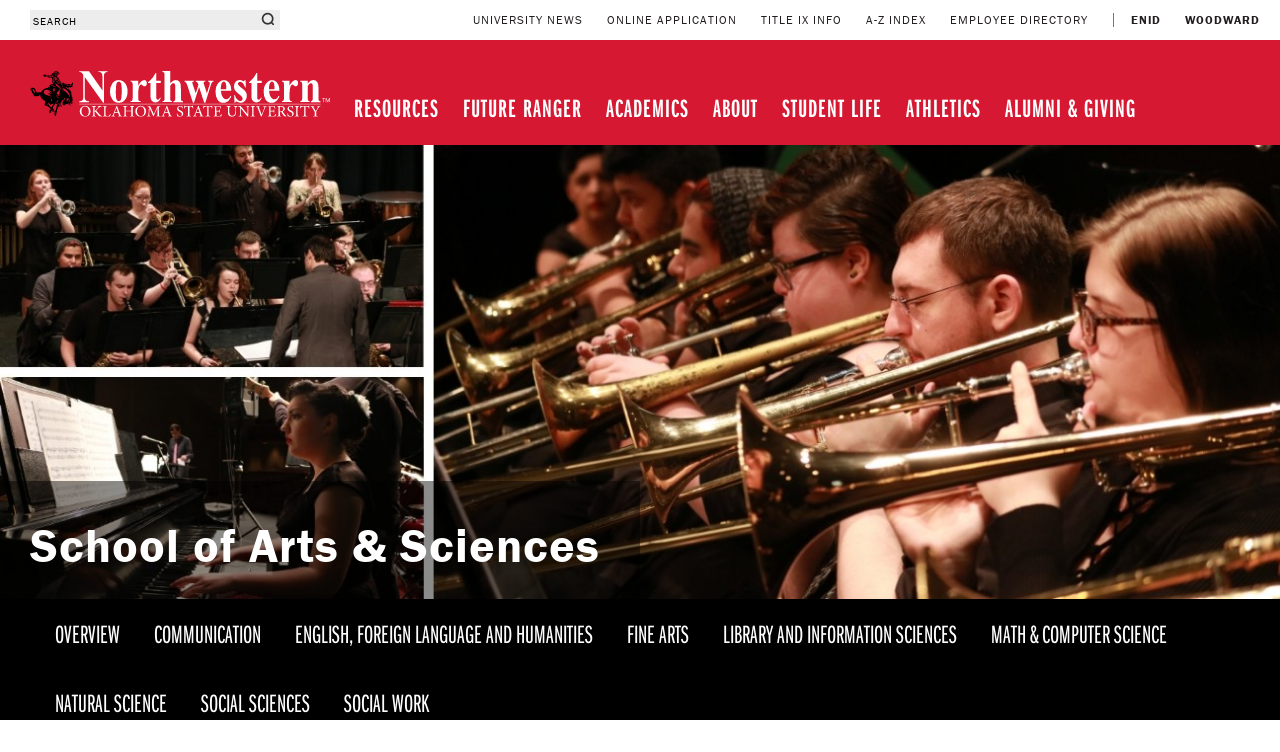

--- FILE ---
content_type: text/html; charset=UTF-8
request_url: https://www.nwosu.edu/school-of-arts-and-sciences/fine-arts/jazz-ensemble
body_size: 9759
content:
<!doctype html>
<html>
<head>
	<meta charset="utf-8">
	<meta http-equiv="Content-Language" content="en">
	<meta http-equiv="X-UA-Compatible" content="IE=edge" />
	<title>Jazz Ensemble | Northwestern Oklahoma State University</title>
	<meta name="viewport" content="width=device-width, initial-scale=1.0">
    <script type="text/javascript">
      (function(botId) {
        window.mongooseCadenceChat = {
          blobContainer: "https://stcadencechatprodassets.blob.core.windows.net/assets",
          botpressBotId: botId,
          clientFilename: "cadence-chat-v2.js",
          initFilename: "initialize-v2.js",
          host: "https://mongoose.botpress.cloud"
        };

        // Load Chat
        let el0 = document.createElement("script");
        el0.async = 1;
        el0.src = window.mongooseCadenceChat.blobContainer + "/" + window.mongooseCadenceChat.initFilename;
        const fse1 = document.getElementsByTagName("script")[0];
        fse1.parentNode.insertBefore(el0, fse1);
      })("northwestern-oklahoma-state-university-207306");
    </script>
	<script src="//code.jquery.com/jquery-1.11.3.min.js"></script>

	<link rel="shortcut icon" href="/favicon.ico" />

	
	<link href="/monthly/css/monthly.css" rel="stylesheet">
<script src="/monthly/js/monthly.js?v=1.1"></script>

	<script src="/js/vendor/jquery.bxslider.min.js"></script>
	<link href="/js/vendor/jquery.bxslider.min.css" rel="stylesheet" />

	<link rel="stylesheet" href="/css/layout.css"/>
	<script>
		(function(d) {
			var config = {
					kitId: 'tcj4eor',
					scriptTimeout: 3000,
					async: true
				},
				h=d.documentElement,t=setTimeout(function(){h.className=h.className.replace(/\bwf-loading\b/g,"")+" wf-inactive";},config.scriptTimeout),tk=d.createElement("script"),f=false,s=d.getElementsByTagName("script")[0],a;h.className+=" wf-loading";tk.src='https://use.typekit.net/'+config.kitId+'.js';tk.async=true;tk.onload=tk.onreadystatechange=function(){a=this.readyState;if(f||a&&a!="complete"&&a!="loaded")return;f=true;clearTimeout(t);try{Typekit.load(config)}catch(e){}};s.parentNode.insertBefore(tk,s)
		})(document);
	</script>
	 
    <!-- Facebook Pixel Code --> <script> !function(f,b,e,v,n,t,s) {if(f.fbq)return;n=f.fbq=function(){n.callMethod? n.callMethod.apply(n,arguments):n.queue.push(arguments)}; if(!f._fbq)f._fbq=n;n.push=n;n.loaded=!0;n.version='2.0'; n.queue=[];t=b.createElement(e);t.async=!0; t.src=v;s=b.getElementsByTagName(e)[0]; s.parentNode.insertBefore(t,s)}(window, document,'script', 'https://connect.facebook.net/en_US/fbevents.js'); fbq('init', '360857280260313'); fbq('track', 'PageView'); </script>
    <noscript> <img height="1" width="1" style="display:none"

                    src="https://www.facebook.com/tr?id=360857280260313&ev=PageView&noscript=1"

        /></noscript>

    <!-- End Facebook Pixel Code -->
</head>
<body class="school-of-arts-and-sciences fine-arts jazz-ensemble ">
<a href="#mainnav" class="skip">Skip Top Navigation</a>
	<div class="layout">

		<div class="main content">

			
			<nav>
				<div class="upper">
					<div class="hamburger mobile-only">
						<img class="black-burger" src="/img/hamburger.png" />
						<img class="grey-burger" src="/img/x-burger.png" />
						<div class="menu">MENU</div>
					</div>
					<div class="search-box">
						<input type="text" name="query" id="search-input" placeholder="SEARCH" />
						<button><img src="/img/zoom.png" /></button>
					</div>
					<!--Algolia Autocomplete-->
					<script src="https://cdn.jsdelivr.net/algoliasearch/3/algoliasearch.min.js"></script>
					<script src="https://cdn.jsdelivr.net/autocomplete.js/0/autocomplete.min.js"></script>
					<script>
						var client = algoliasearch("VK6C1BM305", "84422853fe0d4655c37518872bca640f");
						var index = client.initIndex('pages_production');
						var staffIndex = client.initIndex('staff_production');

						autocomplete('#search-input', { hint: false, debug: true, dropdownMenuContainer: '.upper' }, [
							{
								source: autocomplete.sources.hits(index, { hitsPerPage: 15 }),
								displayKey: 'content',
								templates: {
									suggestion: function(suggestion) {

											var h4 = suggestion.title;

											if (suggestion._highlightResult.hasOwnProperty('title')) {
												h4 = suggestion._highlightResult.title.value;
											}

											var p = suggestion.content;
											if (suggestion._highlightResult.hasOwnProperty('content')) {
												p = suggestion._highlightResult.content.value.substring(0, 200);
											}
											if (p == null) {
												p = '';
											}

											return '<a href="' + suggestion.path + '" class="search-link"><div class="search-result">'
												+ '<h4>' + h4 + '</h4>'
												+ '<h5>www.nwosu.edu' + suggestion.path + '</h5>'
												+ '<p>' + p + '</p>'
												+ '<hr /></div></a>';
									}

								}
							},
							{
								source: autocomplete.sources.hits(staffIndex, { hitsPerPage: 5 }),
								displayKey: 'content',
								templates: {
									suggestion: function(suggestion) {

											var h4 = suggestion.title;
											if(suggestion._highlightResult.hasOwnProperty('first_name'))
											{
												h4 = suggestion._highlightResult.first_name.value + ' ' + suggestion._highlightResult.last_name.value;
											}

											var p = suggestion.content;
											if(suggestion._highlightResult.hasOwnProperty('last_name'))
											{
												p = suggestion._highlightResult.first_name.value + ' ' + suggestion._highlightResult.last_name.value;
											}
											if(suggestion._highlightResult.hasOwnProperty('title'))
											{
												p = p  + '<br>' + suggestion._highlightResult.title.value;
											}
											if(p == null)
											{
												p = '';
											}

											var lastname = jQuery(suggestion._highlightResult.last_name.value).text();

											return '<a href="' + suggestion.path + '#' + lastname.substring(0,1) + '" class="search-link"><div class="search-result">'
												+ '<h4>' + h4 + '</h4>'
												+ '<h5>www.nwosu.edu' + suggestion.path + '</h5>'
												+ '<p>' + p + '</p>'
												+ '<hr /></div></a>';

									}
								}
							}

						]).on('autocomplete:selected', function(event, suggestion, dataset) {
							console.log(111, suggestion, dataset);
						});
					</script>

<!--					<button type="submit"><img src="/img/zoom.png" /></button>-->

					<ul class="upper-nav">
						<li><a href="/news" target="_blank">UNIVERSITY NEWS</a></li>
						<li><a href="/apply-online" target="_blank">ONLINE APPLICATION</a></li>
						<li><a href="/title-ix">TITLE IX INFO</a></li>
						<li><a href="/a-z-index">A-Z INDEX</a></li>
						<li><a href="/employee-directory" target="_blank">EMPLOYEE DIRECTORY</a></li>
						<li><span class="red">|</span>&nbsp;&nbsp;&nbsp;&nbsp;<a href="/enid"><strong>ENID</strong></a></li>
						<li><a href="/woodward"><strong>WOODWARD</strong></a></li>
					</ul>
				</div>
				<div class="lower" id="mainnav">
					<a href="#content" class="skip">Skip Main Nav</a>
					<div class="logo">
						<a href="/" title="Home" style="color: transparent;"><img src="/img/nwosu-logo.svg" style="width: 300px" alt="NWOSU Logo" /></a>
					</div>
					<ul class="main-nav">
						<li>
							<a href="#">RESOURCES</a>
							<div class="subnav">
                                <div class="column">
                    <a href="/e-mail-access" class="first-column" >Email Access</a><br>
                    <a href="http://www.bkstr.com/nwosuniversitystore/home/en" class="first-column" target="_blank">NWOSU Bookstore</a><br>
            </div>
    <div class="column">
                    <a href="/blackboard"  target="_blank">Blackboard</a><br>
                    <a href="/helpful-videos"  target="_blank">Helpful Videos</a><br>
            </div>
    <div class="column">
                    <a href="https://library.nwosu.edu "  target="_blank">Library Services</a><br>
                    <a href="https://selfservice.nwosu.edu/student "  target="_blank">Self Service</a><br>
            </div>
    <div class="column">
                    <a href="http://1098tforms.com/"  target="_blank">1098-T FORMS</a><br>
            </div>
                                							</div>
						</li>
						<li>
							<a href="#">FUTURE RANGER</a>
							<div class="subnav">
                                <div class="column">
                    <a href="/apply-for-admission" class="first-column" >Apply for Admission</a><br>
                    <a href="/apply-online" class="first-column" target="_blank">Online Application</a><br>
                    <a href="/student-events-calendar/new-ranger-events" class="first-column" target="_blank">New Ranger Events</a><br>
                    <a href="/visit-northwestern" class="first-column" >Visit Northwestern</a><br>
            </div>
    <div class="column">
                    <a href="/forms/prospective-student-questionnaire"  target="_blank">Prospective Student Questionnaire</a><br>
                    <a href="/paying-for-college"  >Paying for College</a><br>
                    <a href="/living-on-campus"  >Living on Campus</a><br>
                    <a href="/uploads//student-services/viewbook.pdf"  target="_blank">Recruitment Viewbook</a><br>
            </div>
    <div class="column">
                    <a href="/office-of-recruitment"  target="_blank">Office of Recruitment</a><br>
                    <a href="/important-dates"  target="_blank">Important Dates</a><br>
                    <a href="/parent-and-family-resources"  >Parent & Family Resources</a><br>
                    <a href="/guidance-counselors"  >Guidance Counselors</a><br>
            </div>
    <div class="column">
                    <a href="/plc"  >President's Leadership Class</a><br>
                    <a href="https://www.youtube.com/watch?v=wqcxnW2rbQQ&t=4s"  target="_blank">Virtual Campus Tour</a><br>
                    <a href="https://www.nwosu.edu/apply-for-admission/transfer-students"  target="_blank">Transfer Resources</a><br>
            </div>
															</div>
						</li>
						<li>
							<a href="#">ACADEMICS</a>
							<div class="subnav">
                                <div class="column">
                    <a href="/academics" class="first-column" >Overview</a><br>
                    <a href="/school-of-arts-and-sciences" class="first-column" >School of Arts & Sciences</a><br>
                    <a href="/school-of-professional-studies" class="first-column" >School of Professional Studies</a><br>
                    <a href="/academic-degrees" class="first-column" target="_blank">Degree Options</a><br>
                    <a href="/paying-for-college" class="first-column" target="_blank">Costs, Financial Aid, Scholarships</a><br>
            </div>
    <div class="column">
                    <a href="/undergraduate-catalog"  >Undergraduate Catalog</a><br>
                    <a href="/course-schedules"  >Course Schedules</a><br>
                    <a href="/online-programs"  >Online Programs</a><br>
                    <a href="/graduate-studies"  >Graduate Studies</a><br>
                    <a href="/academic-calendar"  >Academic Calendar</a><br>
            </div>
    <div class="column">
                    <a href="/accreditation"  >Accreditation & Student Success</a><br>
                    <a href="/commencement-information"  >Commencement Information</a><br>
                    <a href="/transcript-request"  >Transcript Request</a><br>
                    <a href="/study-abroad"  >Study Abroad</a><br>
                    <a href="/service-learning"  target="_blank">Service Learning/Civic Engagement</a><br>
            </div>
    <div class="column">
                    <a href="/assessment"  target="_blank">Assessment and Institutional Effectiveness</a><br>
                    <a href="/sponsored-programs"  target="_blank">Sponsored Programs (Grants)</a><br>
                    <a href="/finals-schedule"  target="_blank">Finals Schedule</a><br>
                    <a href="/apply-for-admission/transfer-student/bridge-program"  target="_blank">Bridge Program Between NWOSU & NOC</a><br>
            </div>
															</div>
						</li>
						<li data-nav-id="about">
							<a href="#">ABOUT</a>
							<div class="subnav">
                                <div class="column">
                    <a href="/university-profile" class="first-column" >University Profile</a><br>
                    <a href="/history" class="first-column" >History</a><br>
                    <a href="/governance" class="first-column" >Governance</a><br>
            </div>
    <div class="column">
                    <a href="/leadership"  >Leadership</a><br>
                    <a href="/employment"  >Employment</a><br>
                    <a href="/strategic-plan"  >Strategic Plan</a><br>
            </div>
    <div class="column">
                    <a href="/traditions"  >Traditions</a><br>
                    <a href="/university-relations"  target="_blank">University Relations</a><br>
                    <a href="/uploads//factbook.pdf"  target="_blank">FactBook</a><br>
            </div>
    <div class="column">
                    <a href="/visit-northwestern/campus-map"  target="_blank">Campus Map</a><br>
            </div>
															</div>
						</li>
						<li data-nav-id="student-life">
							<a href="#">STUDENT LIFE</a>
							<div class="subnav">
                                <div class="column">
                    <a href="/student-life" class="first-column" >Overview</a><br>
                    <a href="/clubs-and-organizations" class="first-column" >Clubs and Organizations</a><br>
            </div>
    <div class="column">
                    <a href="/living-on-campus"  >Living on Campus</a><br>
                    <a href="/student-events-calendar"  >Student Events Calendar</a><br>
            </div>
    <div class="column">
                    <a href="/student-services"  >Student Services</a><br>
                    <a href="/campus-safety"  >Campus Safety</a><br>
            </div>
    <div class="column">
                    <a href="/uploads//student-services/student-handbook.pdf"  target="_blank">Student Handbook</a><br>
            </div>
															</div>
						</li>
						<li class="no-subnav"><a href="http://www.riderangersride.com">ATHLETICS</a></li>
						<li class="no-subnav"><a href="https://ournorthwestern.org/">ALUMNI & GIVING</a></li>
					</ul>
					<hr class="uppers mobile-only">
					<ul class="upper-nav-for-mobile mobile-only">
						<li><a href="/news">UNIVERSITY NEWS</a></li>
						<li><a href="/apply-online">ONLINE APPLICATION</a></li>
						<li><a href="/docs/Title-IX-Handbook.pdf">TITLE IX INFO</a></li>
						<li><a href="/a-z-index">A-Z INDEX</a></li>
						<li><a href="/employee-directory">EMPLOYEE DIRECTORY</a></li>
					</ul>
					<hr class="uppers mobile-only">
					<ul class="upper-nav-for-mobile mobile-only">
						<li><a href="/enid"><strong>ENID</strong></a></li>
						<li><a href="/woodward"><strong>WOODWARD</strong></a></li>
					</ul>
				</div>
			</nav>
			<div class="content" id="content">

				
				<div id="page-content" class="page_content">
					<div class="hero">

    
    <img alt="Jazz Ensemble" src="/uploads/267-10849.jpg" />
    <div class="primary-title">
        <h1>School of Arts & Sciences</h1>
    </div>
</div>

    <div class="secondary-nav">
        <ul>
            <li ><a href="/school-of-arts-and-sciences">OVERVIEW</a></li>
                                                <li ><a href="/school-of-arts-and-sciences/communication">COMMUNICATION</a></li>
                                                                <li ><a href="/school-of-arts-and-sciences/english-foreign-language-and-humanities">ENGLISH, FOREIGN LANGUAGE AND HUMANITIES</a></li>
                                                                <li ><a href="/school-of-arts-and-sciences/fine-arts">FINE ARTS</a></li>
                                                                <li ><a href="/school-of-arts-and-sciences/lis">LIBRARY AND INFORMATION SCIENCES</a></li>
                                                                <li ><a href="/school-of-arts-and-sciences/math-and-computer-science">MATH & COMPUTER SCIENCE</a></li>
                                                                <li ><a href="/school-of-arts-and-sciences/natural-science">NATURAL SCIENCE</a></li>
                                                                <li ><a href="/school-of-arts-and-sciences/social-sciences">SOCIAL SCIENCES</a></li>
                                                                <li ><a href="/school-of-arts-and-sciences/social-work">SOCIAL WORK</a></li>
                                    </ul>
    </div>
    <div class="mobile-secondary-nav">
        <select onChange="window.location.href=this.value">
            <option  value="/school-of-arts-and-sciences">OVERVIEW</option>
                                                <option  value="/school-of-arts-and-sciences/communication">COMMUNICATION</option>
                                                                <option  value="/school-of-arts-and-sciences/english-foreign-language-and-humanities">ENGLISH, FOREIGN LANGUAGE AND HUMANITIES</option>
                                                                <option  value="/school-of-arts-and-sciences/fine-arts">FINE ARTS</option>
                                                                <option  value="/school-of-arts-and-sciences/lis">LIBRARY AND INFORMATION SCIENCES</option>
                                                                <option  value="/school-of-arts-and-sciences/math-and-computer-science">MATH & COMPUTER SCIENCE</option>
                                                                <option  value="/school-of-arts-and-sciences/natural-science">NATURAL SCIENCE</option>
                                                                <option  value="/school-of-arts-and-sciences/social-sciences">SOCIAL SCIENCES</option>
                                                                <option  value="/school-of-arts-and-sciences/social-work">SOCIAL WORK</option>
                                    </select>
    </div>

<div data-component="15" data-component-data-id="22244">
<div class="page-tabs-columns">
    <div class="left">
        <div data-slot=left id="left_Ofr" class="editor " ><h1>Jazz Ensemble</h1>

<p>The Northwestern Jazz Ensemble is the premiere Jazz Band on the Northwestern campus. Rehearsals are Tuesday and Thursday from 3:30-4:45 PM, and membership is open to all students regardless of major.&nbsp; If you are interested in auditions for the Jazz Ensemble, please contact&nbsp;<a href="mailto:agperkins@nwosu.edu" style="background-color: rgb(255, 255, 255); font-family: franklin-gothic-urw, sans-serif; font-size: 17px; outline: 0px;">agperkins@nwosu.edu</a> or 580-327-8191.</p>

<p>Scholarships are available for participation!</p>

<p><img alt="" src="/uploads//band/jazz-photo.JPG" style="width: 500px; height: 281px;" /></p>
</div>
        <div class="page-mobile-nav">
            <select id="page-tab-select">

            </select>
        </div>

        <div class="page-tabs"  >
            <div class="titles"></div><div class="content"></div>
        </div>
    </div><div class="right">
        <div data-slot=right id="right_ZQC" class="editor " ><p class="black-red-button"><a href="https://www.nwosu.edu/forms/ranger-band-preregistration" target="_blank"><span class="title">Band Pre-Registration</span><span class="image"><img src="/img/white-button-arrow.png" /></span></a></p>

<p class="black-red-button"><a href="/forms/fine-arts-information-request" target="_blank"><span class="title">Prospective Student Interest Form</span><span class="image"><img src="/img/white-button-arrow.png" /></span></a></p>

<p><span style="font-weight: 700;">Alexandar Perkins</span></p>

<p style="padding-right: 44.5469px;">Instructor of Instrumental Music<br />
Director of Bands<br />
Ryerson Hall 304<br />
Northwestern-Alva<br />
(580) 327-8191</p>

<p style="margin-bottom: 1em; padding-right: 33.0156px;"><a href="mailto:agperkins@nwosu.edu">agperkins@nwosu.edu</a></p>

<p>&nbsp;</p>
</div>    </div>
</div>
</div><!-- component page-tab -->				</div>
				<div class="push"></div>
			</div>

		<footer id="footer">
			<div class="left">
				<div class="img">
					<img src="/img/footer-rider.png" />
				</div>
				<div class="text">
					<strong>Northwestern Oklahoma State University</strong>
										<p>709 Oklahoma Blvd., Alva, OK 73717<br>Phone: (580) 327-1700</p>
					<p>© 2008-2025 Northwestern Oklahoma State<br> University. All Rights Reserved.</p>
					
					<div class="social">
						<a href="https://www.facebook.com/nwosu.rangers" target="_blank" title="Northwestern's Facebook"><svg xmlns="http://www.w3.org/2000/svg" viewBox="0 0 24 24"><path id="facebook-icon" class="social-icon" d="M19.5 0C22 0 24 2 24 4.5v15c0 2.5-2 4.5-4.5 4.5h-2.9v-9.3h3.1l0.5-3.6h-3.6V8.8c0-1 0.3-1.8 1.8-1.8l1.9 0V3.8c-0.3 0-1.5-0.1-2.8-0.1 -2.8 0-4.7 1.7-4.7 4.8v2.7H9.7v3.6h3.1V24H4.5C2 24 0 22 0 19.5v-15C0 2 2 0 4.5 0H19.5L19.5 0z"/></svg></a>
						<a href="https://twitter.com/nwosu" target="_blank" title="Northwestern's Twitter"><svg xmlns="http://www.w3.org/2000/svg" viewBox="0 0 26 28"><path class="social-icon" d="M25.3 6.4c-0.7 1-1.5 1.9-2.5 2.6 0 0.2 0 0.4 0 0.7 0 6.7-5.1 14.4-14.4 14.4 -2.9 0-5.5-0.8-7.8-2.3 0.4 0 0.8 0.1 1.2 0.1 2.4 0 4.5-0.8 6.3-2.2 -2.2 0-4.1-1.5-4.7-3.5 0.3 0 0.6 0.1 1 0.1 0.5 0 0.9-0.1 1.3-0.2 -2.3-0.5-4-2.5-4-5V11c0.7 0.4 1.5 0.6 2.3 0.6 -1.4-0.9-2.2-2.5-2.2-4.2 0-0.9 0.2-1.8 0.7-2.5C4.9 8 8.6 10 12.8 10.2c-0.1-0.4-0.1-0.8-0.1-1.2 0-2.8 2.2-5 5-5 1.5 0 2.8 0.6 3.7 1.6 1.1-0.2 2.2-0.6 3.2-1.2 -0.4 1.2-1.2 2.2-2.2 2.8C23.4 7 24.4 6.8 25.3 6.4L25.3 6.4z"/></svg></a>
						<a href="https://www.instagram.com/nwosurangers" target="_blank" title="Northwestern's Instagram"><svg xmlns="http://www.w3.org/2000/svg" viewBox="0 0 24 24"><path class="social-icon" d="M16 12c0-2.2-1.8-4-4-4s-4 1.8-4 4 1.8 4 4 4S16 14.2 16 12zM18.2 12c0 3.4-2.7 6.2-6.2 6.2S5.8 15.4 5.8 12 8.6 5.8 12 5.8 18.2 8.6 18.2 12zM19.8 5.6c0 0.8-0.6 1.4-1.4 1.4S17 6.4 17 5.6s0.6-1.4 1.4-1.4S19.8 4.8 19.8 5.6zM12 2.2c-1.8 0-5.5-0.1-7.1 0.5C4.4 2.9 4 3.1 3.5 3.5S2.9 4.4 2.6 4.9C2 6.5 2.2 10.2 2.2 12S2 17.5 2.6 19.1c0.2 0.5 0.5 1 0.9 1.4s0.8 0.7 1.4 0.9c1.6 0.6 5.3 0.5 7.1 0.5s5.5 0.1 7.1-0.5c0.5-0.2 1-0.5 1.4-0.9s0.7-0.8 0.9-1.4c0.6-1.6 0.5-5.3 0.5-7.1s0.1-5.5-0.5-7.1c-0.2-0.5-0.5-1-0.9-1.4s-0.8-0.7-1.4-0.9C17.5 2 13.7 2.2 12 2.2zM24 12c0 1.7 0 3.3-0.1 5 -0.1 1.9-0.5 3.6-1.9 5s-3.1 1.8-5 1.9C15.3 24 13.7 24 12 24s-3.3 0-5-0.1c-1.9-0.1-3.6-0.5-5-1.9s-1.8-3.1-1.9-5C0 15.3 0 13.7 0 12s0-3.3 0.1-5C0.2 5.1 0.6 3.4 2 2s3.1-1.8 5-1.9C8.7 0 10.3 0 12 0s3.3 0 5 0.1c1.9 0.1 3.6 0.5 5 1.9s1.8 3.1 1.9 5C24 8.7 24 10.3 24 12z"/></svg></a>
						<a href="https://www.snapchat.com/add/nwosurangers" target="_blank" title="Northwestern's Snapchat"><svg xmlns="http://www.w3.org/2000/svg" viewBox="0 0 25.5 24"><path class="social-icon" d="M13 0c2.8 0 5.1 1.5 6.3 4.1 0.4 0.8 0.4 2 0.4 2.8 0 1-0.1 2-0.1 3C19.7 9.9 19.9 10 20 10c0.6 0 1-0.4 1.6-0.4 0.5 0 1.3 0.4 1.3 1 0 1.5-3.1 1.2-3.1 2.5 0 0.2 0.1 0.5 0.2 0.7 0.8 1.6 2.2 3.2 3.9 3.9 0.4 0.2 0.8 0.3 1.2 0.4 0.3 0.1 0.4 0.3 0.4 0.5 0 1.1-2.7 1.5-3.4 1.6 -0.3 0.5-0.1 1.6-0.9 1.6 -0.6 0-1.3-0.2-2-0.2 -0.3 0-0.7 0-1 0.1C16.4 22 15.8 24 12.7 24c-2.9 0-3.6-2-5.5-2.3 -0.3-0.1-0.7-0.1-1-0.1 -0.7 0-1.4 0.2-1.9 0.2 -0.9 0-0.6-1.2-0.9-1.7C2.7 20.1 0 19.6 0 18.6c0-0.3 0.2-0.5 0.4-0.5 0.4-0.1 0.8-0.2 1.2-0.4 1.7-0.7 3.1-2.3 3.9-3.9 0.1-0.2 0.2-0.4 0.2-0.7 0-1.3-3.2-1.1-3.2-2.5 0-0.6 0.7-1 1.3-1 0.5 0 1 0.4 1.6 0.4 0.2 0 0.3 0 0.5-0.1 -0.1-1-0.1-2-0.1-3 0-0.8 0.1-2 0.4-2.8C7.6 1.1 9.9 0 13 0L13 0z"/></svg></a>
						<a href="https://www.youtube.com/user/nwOKst" target="_blank" title="Northwestern's Youtube"><svg xmlns="http://www.w3.org/2000/svg" viewBox="0 0 1024 721"><path id="youtube-icon" class="social-icon" d="M1013 156.3c0 0-10-70.4-40.6-101.4C933.6 14.2 890 14 870.1 11.6 727.1 1.3 512.7 1.3 512.7 1.3h-0.4c0 0-214.4 0-357.4 10.3C135 14 91.4 14.2 52.6 54.9 22 85.9 12 156.3 12 156.3S1.8 238.9 1.8 321.6v77.5C1.8 481.8 12 564.4 12 564.4s10 70.4 40.6 101.4c38.9 40.7 89.9 39.4 112.6 43.7 81.7 7.8 347.3 10.3 347.3 10.3s214.6-0.3 357.6-10.7c20-2.4 63.5-2.6 102.3-43.3 30.6-31 40.6-101.4 40.6-101.4s10.2-82.7 10.2-165.3v-77.5C1023.2 238.9 1013 156.3 1013 156.3zM407 493l0-287 276 144L407 493z"/></svg></a>
						<a href="/university-relations/nwosu-photos"  title="Northwestern's Flickr"><?xml version="1.0" standalone="no"?>
<!DOCTYPE svg PUBLIC "-//W3C//DTD SVG 20010904//EN"
        "http://www.w3.org/TR/2001/REC-SVG-20010904/DTD/svg10.dtd">
<svg version="1.0" xmlns="http://www.w3.org/2000/svg"
     width="339.000000pt" height="339.000000pt" viewBox="0 0 339.000000 339.000000"
     preserveAspectRatio="xMidYMid meet">

    <g transform="translate(0.000000,339.000000) scale(0.100000,-0.100000)"
       fill="#000000" class="social-icon" stroke="none">
        <path d="M450 3194 c-118 -32 -212 -123 -250 -243 -19 -61 -20 -90 -20 -982 0
-505 3 -919 6 -919 4 0 178 172 388 382 481 482 498 498 533 498 23 0 105 -77
493 -465 256 -256 470 -465 475 -465 5 0 131 121 280 270 248 248 274 270 305
270 31 0 55 -21 277 -242 l243 -243 -2 945 -3 945 -28 56 c-34 70 -109 142
-185 177 l-57 27 -1200 2 c-1033 2 -1208 0 -1255 -13z m2124 -232 c70 -33 155
-105 191 -162 75 -119 87 -278 29 -401 -76 -159 -214 -249 -384 -249 -134 0
-239 45 -321 139 -56 63 -87 127 -101 211 -37 214 98 424 311 486 77 23 198
12 275 -24z"/>
        <path d="M2292 2794 c-87 -43 -132 -121 -132 -226 1 -81 24 -132 84 -185 158
-139 416 -23 416 187 0 184 -202 307 -368 224z"/>
        <path d="M637 1252 l-457 -457 0 -130 c0 -137 11 -200 49 -273 45 -88 147
-161 256 -182 43 -8 386 -10 1235 -8 l1175 3 58 24 c72 29 168 119 199 188 20
42 23 69 26 218 l4 171 -225 224 c-124 124 -242 241 -261 260 l-36 34 -263
-261 c-144 -143 -272 -266 -285 -273 -13 -6 -35 -9 -50 -5 -19 4 -173 151
-487 465 -253 253 -464 460 -470 460 -6 0 -216 -206 -468 -458z"/>
    </g>
</svg></a>
						<a href="https://www.pinterest.com/NWOSURangers" target="_blank" title="Northwestern's Pinterest"><svg xmlns="http://www.w3.org/2000/svg" width="24" height="24" viewBox="0 0 24 24"><path class="social-icon" d="M12 0c-6.627 0-12 5.372-12 12 0 5.084 3.163 9.426 7.627 11.174-.105-.949-.2-2.405.042-3.441.218-.937 1.407-5.965 1.407-5.965s-.359-.719-.359-1.782c0-1.668.967-2.914 2.171-2.914 1.023 0 1.518.769 1.518 1.69 0 1.029-.655 2.568-.994 3.995-.283 1.194.599 2.169 1.777 2.169 2.133 0 3.772-2.249 3.772-5.495 0-2.873-2.064-4.882-5.012-4.882-3.414 0-5.418 2.561-5.418 5.207 0 1.031.397 2.138.893 2.738.098.119.112.224.083.345l-.333 1.36c-.053.22-.174.267-.402.161-1.499-.698-2.436-2.889-2.436-4.649 0-3.785 2.75-7.262 7.929-7.262 4.163 0 7.398 2.967 7.398 6.931 0 4.136-2.607 7.464-6.227 7.464-1.216 0-2.359-.631-2.75-1.378l-.748 2.853c-.271 1.043-1.002 2.35-1.492 3.146 1.124.347 2.317.535 3.554.535 6.627 0 12-5.373 12-12 0-6.628-5.373-12-12-12z" fill-rule="evenodd" clip-rule="evenodd"/></svg></a>
						<a href="https://www.linkedin.com/school/64848" target="_blank" title="Northwestern's LinkedIn"><svg xmlns="http://www.w3.org/2000/svg" width="24" height="24" viewBox="0 0 24 24"><path class="social-icon" d="M19 0h-14c-2.761 0-5 2.239-5 5v14c0 2.761 2.239 5 5 5h14c2.762 0 5-2.239 5-5v-14c0-2.761-2.238-5-5-5zm-11 19h-3v-11h3v11zm-1.5-12.268c-.966 0-1.75-.79-1.75-1.764s.784-1.764 1.75-1.764 1.75.79 1.75 1.764-.783 1.764-1.75 1.764zm13.5 12.268h-3v-5.604c0-3.368-4-3.113-4 0v5.604h-3v-11h3v1.765c1.396-2.586 7-2.777 7 2.476v6.759z"/></svg></a>
					</div>

				</div>
			</div>
			<div class="middle">
				<strong>Mission Statement</strong>
				<p>Northwestern Oklahoma State University provides quality educational and cultural opportunities to learners with diverse needs by cultivating ethical leadership and service, critical thinking and fiscal responsibility.</p>
			</div>
			<div class="right" style="display:inline-flex;justify-content: space-between;width:25%;">
				<a href="http://www.ruso.edu" target="_blank" style="display:block"><img src="/img/rus.png" alt="Proud Member of RUSO" style="display:block"></a>
                <iframe allowtransparency="" frameborder="0" height="166" scrolling="no" src="https://cdn.yoshki.com/iframe/54732.html" style="BORDER-TOP: 0px;BORDER-RIGHT: 0px;BORDER-BOTTOM: 0px;PADDING-BOTTOM: 0px;PADDING-TOP: 0px;PADDING-LEFT: 0px;MARGIN: 0px;BORDER-LEFT: 0px;PADDING-RIGHT: 0px;backgroundColor: transparent;" width="150"></iframe>
			</div>
		</footer>

	</div>

<script src="/js/SubNav.js"></script>

<script type="application/ld+json">
{
  "@context": "http://schema.org",
  "@type": "LocalBusiness",
  "address": {
    "@type": "PostalAddress",
    "streetAddress": "709 E Oklahoma Blvd",
	"addressLocality": "Alva",
    "addressRegion": "OK",
	"postalCode": "73717"
  },
  "description": "Northwestern Oklahoma State University is a university in Alva, Oklahoma, United States, with satellite campuses in Enid and Woodward. A state university, it offers both bachelor's and master's degrees.",
  "name": "Northwestern Oklahoma State University",
  "telephone": "580-327-1700"
}
</script>

	<!-- JS -->
	<script type="text/javascript">
		$(document).ready(function($) {
			$(".accordion-content:first").addClass('default');
			$(".accordion-toggle:first").addClass('no-border').addClass('open');

			$('.gray-section').find('.accordion-toggle').click(function(){

				//Expand or collapse this panel
				$(this).next().show();
				$(this).addClass('open');

				//Hide the other panels
				$(".accordion-toggle").not($(this)).removeClass('open');
				$(".accordion-content").not($(this).next()).hide();

			});
		});

		// ADA/Accessibility skip links to include tab change
		$( document ).ready(function() {
			// bind a click event to the 'skip' link
			$(".skip").click(function(event){

				// strip the leading hash and declare
				// the content we're skipping to
				var skipTo="#"+this.href.split('#')[1];

				// Setting 'tabindex' to -1 takes an element out of normal
				// tab flow but allows it to be focused via javascript
				$(skipTo).attr('tabindex', -1).on('blur focusout', function () {

					// when focus leaves this element,
					// remove the tabindex attribute
					$(this).removeAttr('tabindex');

				}).focus(); // focus on the content container
			});
		});
	</script>
	<!-- CSS -->
	<style>
		.accordion-toggle {cursor: pointer;}
		.accordion-content {display: none;}
		.accordion-content.default {display: block;}
	</style>


<script>
	(function(i,s,o,g,r,a,m){i['GoogleAnalyticsObject']=r;i[r]=i[r]||function(){
		(i[r].q=i[r].q||[]).push(arguments)},i[r].l=1*new Date();a=s.createElement(o),
		m=s.getElementsByTagName(o)[0];a.async=1;a.src=g;m.parentNode.insertBefore(a,m)
	})(window,document,'script','//www.google-analytics.com/analytics.js','ga');

	ga('create', 'UA-88253055-1', 'auto');
	ga('send', 'pageview');
</script>

		<script src="/js/PageTab.js"></script>
</body>
</html>

--- FILE ---
content_type: text/css
request_url: https://www.nwosu.edu/css/layout.css
body_size: 7760
content:
.grid,.grid .row,.page-mobile-nav,.skip{overflow:hidden}.grid{position:relative}.grid.padded{padding:25px}.grid [class*=col-]{float:left;padding:.25em .5em 0 0;width:100%;min-height:1px;position:relative}.grid .col-1,.grid .col-10,.grid .col-11,.grid .col-12,.grid .col-2,.grid .col-3,.grid .col-4,.grid .col-5,.grid .col-6,.grid .col-7,.grid .col-8,.grid .col-9{width:100%}.equal.height.grid{display:table}.equal.height.grid [class*=col-]{float:none;min-height:1px;vertical-align:top;display:block}.pull-left{float:left!important}.pull-right{float:right!important}body{margin:0;-webkit-font-smoothing:antialiased;height:100%}body .content{min-height:100%}body .content.main{min-height:auto}body p{font:normal 400 17px franklin-gothic-urw,sans-serif}.skip{position:absolute;top:-1000px;left:-1000px;height:1px;width:1px;text-align:left}a.skip:active,a.skip:focus,a.skip:hover{left:0;top:0;width:auto;height:auto;overflow:visible}.monthly-header{margin-top:5px;height:50px}.monthly-header .monthly-header-title{font:normal 700 14px franklin-gothic-urw,sans-serif;font-size:24px}.monthly-day-number,.monthly-day-title-wrap{font:normal 400 17px franklin-gothic-urw,sans-serif}.monthly-day-number{font-size:13px}.monthly-event-indicator{font:normal 700 14px franklin-gothic-urw,sans-serif;font-size:14px}a.listed-event{font:normal 400 17px franklin-gothic-urw,sans-serif}a.listed-event p{font-size:14px}.left .black-red-button{margin-left:25px;width:33%}div.black-red-button,p.black-red-button{display:block;background:#d61832;width:90%;height:70px;margin-bottom:30px;padding:0!important}div.black-red-button a,p.black-red-button a{display:table;width:100%;height:70px;text-decoration:none}div.black-red-button a span.title,p.black-red-button a span.title{display:table-cell;background:#d61832;width:80%;max-height:70px;color:#fff;vertical-align:top;padding:10px;font:normal 400 17px franklin-gothic-urw,sans-serif;font-size:20px;letter-spacing:1px}.seventy-five-left a,.two-column-sixty-forty a{color:#c3182e}div.black-red-button a span.image,p.black-red-button a span.image{background-color:#000;width:14%;display:table-cell;height:100%}div.black-red-button a span.image img,p.black-red-button a span.image img{height:66px}.column-left .black-red-button{padding-right:0;width:40%;height:95px;margin-bottom:30px;margin-left:24px}.seventy-five-left{width:75%;display:block}.seventy-five-left li{font:normal 400 17px franklin-gothic-urw,sans-serif;font-size:15px}.seventy-five-left p{text-align:left;font:italic 400 17px franklin-gothic-urw,sans-serif}.seventy-five-left h1,.seventy-five-left h2{font:normal 400 17px franklin-gothic-ext-comp-urw,sans-serif;font-size:35px;letter-spacing:1px}.seventy-five-left.normal p{font-style:normal}.two-column-sixty-forty li{font:normal 400 17px franklin-gothic-urw,sans-serif;font-size:15px}.two-column-sixty-forty .column-left{vertical-align:top;width:60%;display:inline-block}.two-column-sixty-forty .column-left img{padding:0 25px 25px 0}.two-column-sixty-forty .column-left h2{margin-left:25px;font:normal 400 17px franklin-gothic-ext-comp-urw,sans-serif;font-size:35px;letter-spacing:1px}.two-column-sixty-forty .column-left p{font:normal 400 17px franklin-gothic-urw,sans-serif;padding-right:25px;padding-left:25px}.two-column-sixty-forty .column-right{background-color:#f5f5f5;vertical-align:top;width:40%;display:inline-block}.two-column-sixty-forty .column-right h2{font:normal 400 17px franklin-gothic-ext-comp-urw,sans-serif;padding-left:7%;font-size:35px;padding-bottom:0;margin-bottom:10px;letter-spacing:1px}.two-column-sixty-forty .column-right hr{width:85.5%;height:2px;margin:0 auto;border:none;background-color:#999}.two-column-sixty-forty .column-right .row{width:90%;margin:0 auto;padding-top:25px;vertical-align:top}.two-column-sixty-forty .column-right .row .one{vertical-align:top;width:44.5%;display:inline-block;padding:0 2.5%}.two-column-sixty-forty .column-right .row .one img{width:100%}.two-column-sixty-forty .column-right .row .one .name{margin-bottom:0}.two-column-sixty-forty .column-right .row .one .title{font:normal 400 17px franklin-gothic-ext-comp-urw,sans-serif;margin-top:0;letter-spacing:1px}.two-column-sixty-forty .column-right .row .one a{font:normal 700 14px franklin-gothic-urw,sans-serif;color:#333}.two-column-fifty-fifty a,.two-column-seventyfive-twentyfive a{color:#c3182e}.two-column-sixty-forty .column-right .two{width:40%;display:inline-block;padding:0 2.5%}.two-column-sixty-forty .column-right .two img{width:100%}.two-column-seventyfive-twentyfive li{font:normal 400 17px franklin-gothic-urw,sans-serif;font-size:15px}.two-column-seventyfive-twentyfive .column-left{vertical-align:top;width:75%;display:inline-block}.two-column-seventyfive-twentyfive .column-left img{padding:0 25px 25px 0}.two-column-seventyfive-twentyfive .column-left h2{font:normal 400 17px franklin-gothic-ext-comp-urw,sans-serif;font-size:35px;letter-spacing:1px;margin-left:25px!important}.two-column-seventyfive-twentyfive .column-left hr{margin:0 25px!important;height:2px;border:none;background-color:#999}.two-column-seventyfive-twentyfive .column-left p{text-align:left;font:normal 400 17px franklin-gothic-urw,sans-serif;padding-right:25px;padding-left:25px}.two-column-seventyfive-twentyfive .column-right{background-color:#f5f5f5;vertical-align:top;width:25%;display:inline-block}.two-column-seventyfive-twentyfive .column-right h2,.two-column-seventyfive-twentyfive .column-right h3{font:normal 700 14px franklin-gothic-urw,sans-serif;padding-left:10%;font-size:15px;padding-bottom:0;margin-top:0;padding-top:0;margin-bottom:10px}.two-column-seventyfive-twentyfive .column-right hr{width:85.5%;height:2px;margin:0 auto;border:none;background-color:#999}.two-column-seventyfive-twentyfive .column-right p{font:normal 400 17px franklin-gothic-urw,sans-serif;font-size:14px;padding-left:10%;padding-right:10%}.two-column-fifty-fifty{width:100%;display:block}.two-column-fifty-fifty li{font:normal 400 17px franklin-gothic-urw,sans-serif;font-size:15px}.four-red-boxes .box a span.h3,.two-column-fifty-fifty .column h2{font:normal 400 17px franklin-gothic-ext-comp-urw,sans-serif;letter-spacing:1px}.two-column-fifty-fifty .column{vertical-align:top;width:48%;display:inline-block;margin-right:0;margin-left:1%}.four-red-boxes,.two-column-fifty-fifty .column img{width:100%}.two-column-fifty-fifty .column hr{border:1px solid #231f20;background-color:#231f20}.two-column-fifty-fifty .column h2{font-size:35px}.two-column-fifty-fifty .column .top-italics p{text-align:left;font:italic 400 17px franklin-gothic-urw,sans-serif}.two-column-fifty-fifty .column p{text-align:left}.two-column-fifty-fifty .column:first-of-type{margin-left:0;margin-right:1%}.four-red-boxes .box{display:inline-block;width:22.5%;margin-left:0;margin-right:2%;margin-bottom:2%;background-color:#d61832;height:410px;vertical-align:top}.four-red-boxes .box a{text-decoration:none}.four-red-boxes .box a img{display:block;width:100%}.four-red-boxes .box a span.h3{display:block;font-size:2.5em;color:#fff;text-align:center;margin:.5em}.four-red-boxes .box a span.p{color:#fff;display:block;text-align:center;font:normal 400 17px franklin-gothic-urw,sans-serif;font-size:14px;margin:0 10% 10%}.three-gray-boxes .row{width:100%;white-space:nowrap}.three-gray-boxes .row .box{display:inline-block;width:27vw;height:27vw;margin:2.4vw;vertical-align:top;background-size:100% 100%;background-repeat:no-repeat;position:relative}.three-gray-boxes .row .box:first-of-type .box{margin-left:0;margin-right:2.5vw}.three-gray-boxes .row .box:last-of-type .box{margin-right:0;margin-left:2.5vw}.three-gray-boxes .row .box a{text-decoration:none}.three-gray-boxes .row .box a img{width:100%;margin:0 auto;display:block;position:absolute;top:0;left:0;z-index:1}.three-gray-boxes .row .box a span.h3{color:#d61832;font:normal 400 17px franklin-gothic-ext-comp-urw,sans-serif;text-align:center;letter-spacing:1px;margin:0;padding:35% 0 0;position:relative;z-index:9;font-size:38px;display:block}.three-gray-boxes .row .box a span.p{color:#545353;font:normal 700 14px franklin-gothic-urw,sans-serif;position:relative;z-index:9;text-align:center;font-size:20px;display:block}.three-gray-boxes .row .box a span.p:after{content:"";position:absolute;width:0;height:0;border-top:6px solid transparent;border-left:6px solid #545353;border-bottom:6px solid transparent;margin-left:3px;margin-top:7px}.page-tabs-columns .left{vertical-align:top;width:75%;display:inline-block}.page-tabs-columns .left a{color:#c3182e}.page-tabs-columns .left h1,.page-tabs-columns .left h2,.page-tabs-columns .left h3{font:normal 400 17px franklin-gothic-ext-comp-urw,sans-serif;font-size:35px;letter-spacing:1px;margin-left:25px}.page-tabs-columns .left hr{margin:0 25px;height:2px;border:none;background-color:#999}.page-tabs-columns .left p{text-align:left;font:normal 400 17px franklin-gothic-urw,sans-serif;padding-right:25px;padding-left:25px}.page-tabs-columns .left .page-tabs{width:100%;margin-left:25px;margin-top:0;margin-bottom:30px}.page-tabs-columns .left .page-tabs .titles{display:inline-block;vertical-align:top;width:30%}.page-tabs-columns .left .page-tabs .titles .tab-title.active p{color:#d61832;background-color:#f6f6f6}.page-tabs-columns .left .page-tabs .titles .tab-title p{font:normal 700 14px franklin-gothic-urw,sans-serif;color:#707070;letter-spacing:2px;font-size:26px;background-color:#e7e7e7;margin:0;padding:15px 18px;border-bottom:1px solid #707070;text-transform:uppercase}.gray-expand-section-header .description p,.page-tabs-columns .left .page-tabs .content li{font:normal 400 17px franklin-gothic-urw,sans-serif}.page-tabs-columns .left .page-tabs .content{display:inline-block;vertical-align:top;width:60%;background-color:#f6f6f6;padding:0 3%}.page-tabs-columns .right{padding-top:1em;vertical-align:top;width:25%;display:inline-block}.page-tabs-columns .right a{color:#c3182e}.page-tabs-columns .right p{padding-right:10%;padding-left:0!important}.page-tabs-columns .right p.black-red-button{padding-right:0}.page-tabs-columns .right hr,.page-tabs-columns .right ul{margin-right:10%;margin-left:0!important}.page-tabs-columns .right h1,.page-tabs-columns .right h2,.page-tabs-columns .right h3{padding-right:10%;padding-left:0!important}.page-tab-content{width:100%}.page-tab-content .tab-title{width:20%;vertical-align:top;display:none}.page-tab-content .tab-title p{color:#d61832}.page-tab-content .tab-content{width:50%;vertical-align:top;display:none}.page-mobile-nav{background:url(/img/dropdown.png) right center no-repeat gray;height:30px;width:100%;margin:0 auto}.mobile-secondary-nav select,.page-mobile-nav select{background:0 0;-webkit-appearance:none;letter-spacing:2px;-moz-appearance:none}.page-mobile-nav select{font:normal 700 14px franklin-gothic-urw,sans-serif;font-size:14px;padding:5px 5px 5px 7%;height:29px;border:none;width:100%;border-radius:0;color:#fff}.gray-expand-section-header .description p a,.gray-section .accordion-content p a{color:#c3182e}.gray-expand-section-header{vertical-align:top;width:60%;margin-left:2.5%}.gray-expand-section-header .heading h1,.gray-expand-section-header .heading h2,.gray-expand-section-header .heading p{font:normal 400 17px franklin-gothic-ext-comp-urw,sans-serif;font-size:35px;letter-spacing:1px}.gray-expand-section-header hr{margin-top:10px!important;margin-bottom:10px!important;height:2px;border:none;background-color:#999}.gray-expand-section-header .description{margin-bottom:20px}.gray-expand-section-header .description p{text-align:left}.gray-section{width:60%;border-left:1px solid #e8e8e8;border-right:1px solid #e8e8e8;margin-left:2.5%}.gray-section .accordion-toggle.open:after,.gray-section .accordion-toggle:after{border-right:10px solid transparent;height:0;content:""}.gray-section .accordion-toggle{background-color:#e8e8e8;border-top:1px solid #000;width:100%;position:relative}.gray-section .accordion-toggle:after{width:0;border-left:10px solid transparent;border-top:10px solid #000;position:absolute;right:10px;top:16px}.gray-section .accordion-toggle.open:after{width:0;border-left:10px solid transparent;border-bottom:10px solid #231f20;display:block;margin:0 auto;padding-top:6px;border-top:none;top:8px}.gray-section .accordion-toggle.no-border{border-top:none}.gray-section .accordion-toggle p{margin:0;padding:10px 0 10px 20px}.gray-section .accordion-content{background-color:#fff;width:100%}.gray-section .accordion-content p{margin:0;padding:20px}.mobile-only{display:initial}.mobile-only.block{display:block}.non-mobile,.non-mobile.block{display:none}.clearfix:after,.clearfix:before{content:" ";display:table}.clearfix:after{clear:both}.caret{display:inline-block;width:0;height:0;margin-left:2px;vertical-align:middle;border-top:4px dashed;border-right:4px solid transparent;border-left:4px solid transparent}.caret.reversed{border-top:0;border-bottom:4px dashed}ul.pagination{list-style:none;margin:2em 0;padding:0}ul.pagination li{display:inline-block;margin-right:.5em;font-size:1.25em;font-weight:700}ul.pagination li:not(.disabled) a{color:#d61832;font-weight:700}ul.pagination li:not(.disabled) span{color:#c3182e}ul.pagination li.active span,ul.pagination li.disabled span{color:#666}.ui.message{position:relative;min-height:18px;margin:1em 0;height:auto;background-color:#EFEFEF;padding:1em;line-height:1.33;color:rgba(0,0,0,.6);-webkit-transition:opacity .1s ease,color .1s ease,background .1s ease,-webkit-box-shadow .1s ease;-moz-transition:opacity .1s ease,color .1s ease,background .1s ease,box-shadow .1s ease;transition:opacity .1s ease,color .1s ease,background .1s ease,box-shadow .1s ease;-webkit-box-sizing:border-box;-moz-box-sizing:border-box;-ms-box-sizing:border-box;box-sizing:border-box;border-radius:.325em}.ui.message:first-child{margin-top:0}.ui.message:last-child{margin-bottom:0}.ui.message .header{margin:0;font-size:1.33em;font-weight:700}.ui.message p{opacity:.85;margin:1em 0}.ui.message p:last-child,.ui.message>:last-child{margin-bottom:0}.ui.message p:first-child{margin-top:0}.ui.message .header+p{margin-top:.3em}.ui.message>:first-child{margin-top:0}.ui.message ul.list{opacity:.85;list-style-position:inside;margin:.2em 0;padding:0}.ui.message ul.list li{position:relative;list-style-type:none;margin:0 0 .3em 1em;padding:0}.ui.message ul.list li:before{position:absolute;content:'\2022';top:-.05em;left:-.8em;height:100%;vertical-align:baseline;opacity:.5}.ui.message ul.list li:first-child{margin-top:0}.ui.message>.close.icon{cursor:pointer;position:absolute;right:0;top:0;width:2.5em;height:2.5em;opacity:.7;padding:.75em 0 0 .75em;-webkit-transition:opacity .1s linear;-moz-transition:opacity .1s linear;transition:opacity .1s linear;z-index:10}.ui.message>.close.icon:hover{opacity:1}.ui.message.visible{display:block!important}.ui.icon.message.animating,.ui.icon.message.visible{display:table!important}.ui.message.hidden{display:none!important}.ui.compact.message{display:inline-block}.ui.attached.message{margin-left:-1px;margin-right:-1px;margin-bottom:-1px;border-radius:.325em .325em 0 0;-webkit-box-shadow:0 0 0 1px rgba(0,0,0,.1) inset;box-shadow:0 0 0 1px rgba(0,0,0,.1) inset}.ui.attached+.ui.attached.message:not(.top):not(.bottom){margin-top:-1px;border-radius:0}.ui.bottom.attached.message{margin-top:-1px;border-radius:0 0 .325em .325em}.ui.bottom.attached.message:not(:last-child){margin-bottom:1em}.ui.attached.icon.message{display:block;width:auto}.ui.icon.message{display:table;width:100%}.ui.icon.message>.content,.ui.icon.message>.icon:not(.close){display:table-cell;vertical-align:middle}.ui.icon.message>.icon:not(.close){font-size:3.8em;opacity:.5}.ui.icon.message>.icon+.content{padding-left:1em}.ui.inverted.message{background-color:rgba(255,255,255,.05);color:rgba(255,255,255,.95)}.ui.floating.message{-webkit-box-shadow:0 1px 3px 0 rgba(0,0,0,.1),0 0 0 1px rgba(0,0,0,.05) inset;box-shadow:0 1px 3px 0 rgba(0,0,0,.1),0 0 0 1px rgba(0,0,0,.05) inset}.ui.black.message{background-color:#333;color:rgba(255,255,255,.95)}.ui.blue.message,.ui.info.message{background-color:#E6F4F9;color:#4D8796}.ui.green.message{background-color:#DEFCD5;color:#52A954}.ui.warning.message,.ui.yellow.message{background-color:#F6F3D5;color:#96904D}.ui.red.message{background-color:#F1D7D7;color:#A95252}.ui.positive.message,.ui.success.message{background-color:#DEFCD5;color:#52A954}.ui.error.message,.ui.negative.message{background-color:#F1D7D7;color:#A95252}.ui.small.message{font-size:.875em}.ui.message{font-size:1em}.ui.large.message{font-size:1.125em}.ui.huge.message{font-size:1.5em}.ui.massive.message{font-size:2em}.four-col-component .grid [class*=col-]{padding:0!important}.four-col-component .col-3{min-height:450px;position:relative;background-size:cover;background-position:center}.four-col-component .col-3 h2{font:normal 700 36px franklin-gothic-ext-comp-urw;letter-spacing:2px;margin:0;padding:0}.four-col-component .col-3 p{margin:0!important}.four-col-component .col-3 a{font:700 1.125em franklin-gothic-urw;color:#545353;display:block;position:relative;text-decoration:none}.four-col-component .col-3 a:after{content:"";position:absolute;width:0;height:0;border-top:6px solid transparent;border-left:6px solid #545353;border-bottom:6px solid transparent;margin-left:3px;margin-top:4px}.four-col-component .col-3 div{position:absolute;top:50%;left:50%;transform:translate(-50%,-50%);width:100%}.four-col-component .image-edit{position:absolute;top:10px;right:10px;z-index:2}.hero,nav .upper{position:relative;max-width:100%}.four-col-component .image-edit a{background:green;color:#fff!important;padding:.5em 1em}nav .upper{display:block;background-color:#fff;width:100%;height:40px}nav .upper .hamburger{display:inline-block;margin-left:10px;margin-top:10px}nav .upper .hamburger img.grey-burger{display:none}nav .upper .hamburger div.menu{display:inline-block;color:#000;font:normal 700 14px franklin-gothic-urw,sans-serif;vertical-align:top;margin-left:4px;margin-top:1px}nav .upper .hamburger div.menu.clicked{color:#999}nav .upper div.search-box{display:inline-block;margin-left:30px;margin-top:10px;vertical-align:top}nav .upper div.search-box a{text-decoration:none}nav .upper div.search-box input{border:none;width:225px;background-color:#ededed;height:20px;border-radius:0;padding:0}nav .upper div.search-box input::-webkit-input-placeholder{color:#000;font:normal 400 17px franklin-gothic-urw,sans-serif;font-size:11px;letter-spacing:1px;padding-left:3px;height:18px}nav .upper div.search-box button{display:inline-block;vertical-align:bottom;margin-left:-4px;background-color:#ededed;border:none;height:20px}nav .upper .aa-dropdown-menu{top:40px!important;max-height:50vh;overflow-y:scroll}nav .upper a.search-link{text-decoration:none}nav .upper a.search-link div.search-result{background-color:#ededed;margin-bottom:0;width:50vw}nav .upper a.search-link div.search-result h4{color:#d61832;font:normal 700 14px franklin-gothic-urw,sans-serif;margin:0 3%;padding-top:10px;font-size:22px}nav .upper a.search-link div.search-result h5{color:#333;font:normal 700 14px franklin-gothic-urw,sans-serif;margin:0 3%;padding-top:0}nav .upper a.search-link div.search-result p{color:#333;font:normal 400 17px franklin-gothic-urw,sans-serif;margin:8px 3% 12px;font-size:13px}nav .upper a.search-link div.search-result p em{font-weight:700}nav .upper a.search-link div.search-result hr{border:none;height:1px;background-color:#ccc;margin:0 auto;width:94%}nav .upper ul.upper-nav{display:inline-block;margin-top:10px;position:absolute;right:0}nav .upper ul.upper-nav li{display:inline-block;margin-right:20px}nav .upper ul.upper-nav li span.red{color:#d61832}nav .upper ul.upper-nav li a{font-family:franklin-gothic-urw;font-weight:400;font-style:normal;text-decoration:none;color:#231f20;letter-spacing:1px;font-size:12px}nav .lower{display:block;background-color:#d61832;width:100%;max-width:100%;height:80px;padding-top:25px;white-space:nowrap;box-sizing:initial}nav .lower .logo{display:inline-block}nav .lower .logo img{margin-left:30px}nav .lower ul.main-nav{display:inline-block;list-style-type:none;padding-left:0}nav .lower ul.main-nav li{display:inline-block;margin-right:0;margin-bottom:2px;padding-left:10px;padding-right:10px;padding-top:10px}nav .lower ul.main-nav li:first-of-type{padding-left:20px}nav .lower ul.main-nav li:not(.no-subnav):hover a{color:#000}nav .lower ul.main-nav li:not(.no-subnav):hover div.subnav{height:auto;overflow:visible;position:absolute;left:0;width:100%}nav .lower ul.main-nav li:not(.no-subnav):hover:after{content:"";height:0;width:0;border-left:10px solid transparent;border-right:10px solid transparent;border-bottom:10px solid #231f20;display:block;margin:0 auto;padding-top:6px}nav .lower ul.main-nav li a{color:#fff;text-decoration:none;font-family:franklin-gothic-ext-comp-urw;font-weight:700;font-style:normal;letter-spacing:1px;font-size:26px}nav .lower ul.main-nav li div.subnav{height:0;overflow:hidden;max-width:none;background-color:#231f20;width:0;position:absolute;margin-top:16px;z-index:1}nav .lower ul.main-nav li div.subnav .subnav-edit-link{color:#d61832;text-decoration:underline;font-family:sans-serif;position:absolute;top:.5em;right:.5em;font-size:1em;font-weight:400}nav .lower ul.main-nav li div.subnav .column{vertical-align:top;display:inline-block;width:24.5%;border-right:1px solid #b50632;margin-top:25px;margin-bottom:25px;line-height:1.5}nav .lower ul.main-nav li div.subnav .column:last-of-type{border-right:none}nav .lower ul.main-nav li div.subnav .column a{padding-left:13%;padding-right:5%;color:#fff;text-decoration:none;font-family:franklin-gothic-urw;font-weight:400;font-style:normal;letter-spacing:1px;font-size:16px;display:block;line-height:1;white-space:normal}nav .lower ul.main-nav li div.subnav .column a.first-column{padding-left:25%}nav .lower hr{display:block}nav .lower hr.uppers{border:1px solid #000;background-color:#000;height:1px;width:90%;margin:0 auto;display:none}nav .lower ul.upper-nav-for-mobile{display:none;background-color:#fff;list-style-type:none;margin-left:0;padding-left:0}nav .lower ul.upper-nav-for-mobile a{text-decoration:none;color:#000;font:normal 400 17px franklin-gothic-urw,sans-serif;padding-left:20px}.secondary-nav{width:100%;background-color:#000}.secondary-nav ul{margin-top:0;margin-bottom:0}.secondary-nav ul li{display:inline-block;padding:18px 15px}.secondary-nav ul li a{color:#fff;text-decoration:none;font-family:franklin-gothic-ext-comp-urw;font-weight:400;font-style:normal;font-size:26px}.secondary-nav ul li.active{background-color:#fff}.secondary-nav ul li.active a{color:#000}.mobile-secondary-nav{background:url(/img/dropdown.png) right center no-repeat #d61832;overflow:hidden;height:30px;width:100%;margin:0 auto}.mobile-secondary-nav select{font:normal 700 14px franklin-gothic-urw,sans-serif;font-size:14px;padding:5px 5px 5px 7%;height:29px;border:none;width:100%;border-radius:0;color:#fff}.form-builder-form{margin-left:5%}.form-builder-form h1{font:normal 700 14px franklin-gothic-urw,sans-serif;font-size:30px}.form-builder-form h2{margin-top:15px;font:normal 700 17px franklin-gothic-ext-comp-urw,sans-serif;font-size:25px;letter-spacing:1px}.form-builder-form label{display:block;margin-top:6px}.form-builder-form fieldset{display:inline-block;margin-top:6px;border-color:#000;margin-bottom:6px}.form-builder-form button{margin-top:20px;color:#fff;background-color:#c3182e;border:none;padding:10px;border-radius:5px;margin-bottom:50px;font-size:20px}.form-builder-closing-comments p,.form-builder-description p,.home-hero .primary-title p{font:normal 400 17px franklin-gothic-urw,sans-serif}.form-builder-form input[type=text]{border:1px solid #000;margin-bottom:5px}.form-builder-description p{margin-bottom:30px}.form-builder-closing-comments p{margin-top:20px}.hero{width:100%}.hero .image-edit{position:absolute;left:6px;top:10px}.hero .image-edit a{background-color:#00A;color:#fff;border-radius:5px;padding:5px}.hero img{width:100%;display:block}.hero .primary-title{position:absolute;bottom:0;background-color:rgba(0,0,0,.45);width:50%}.hero .primary-title h1{color:#fff;font-family:franklin-gothic-urw;font-weight:700;font-style:normal;padding:35px 0 25px 30px;font-size:3em;margin:0;letter-spacing:1px}.home-hero{width:100%;max-width:100%;position:relative}.home-hero .image-edit{position:absolute;left:6px;top:10px}.home-hero .image-edit a{background-color:#00A;color:#fff;border-radius:5px;padding:5px}.home-hero img{width:100%;display:block}.home-hero .primary-title{position:absolute;bottom:10%;left:10%;background-color:rgba(0,0,0,.45);width:50%;padding-left:5%}.home-hero .primary-title h1{color:#fff;font:normal 700 14px franklin-gothic-urw,sans-serif;padding:0;font-size:3em;margin:25px 0 0;letter-spacing:1px}.home-hero .primary-title h1 p{padding:0 0 0 10%;margin:0;font:normal 700 14px franklin-gothic-urw,sans-serif;font-size:1em}.home-hero .primary-title hr{background-color:#827c7c;border-color:#827c7c;width:60%;border-top:none;height:1px}footer .left,footer .middle{border-right:1px solid #d61832}.home-hero .primary-title p{color:#fff;font-size:20px}.home-hero .primary-title a{text-decoration:none;color:transparent}.home-hero .primary-title a div.home-button{background-color:#d61832;color:#fff;height:34px;display:inline-block;margin-bottom:40px;white-space:nowrap}.home-hero .primary-title a div.home-button p{font:normal 400 17px franklin-gothic-urw,sans-serif;display:inline-block;vertical-align:top;margin-top:0;padding-left:15%;padding-right:13%;font-size:19px;padding-top:6px}.home-hero .primary-title a div.home-button img{display:inline-block;height:34px;width:35px}.push{min-height:200px}footer{width:100%;background-color:#231f20;min-height:200px;padding-top:25px}footer strong{font:normal 700 14px franklin-gothic-urw,sans-serif;color:#fff}footer p{font:normal 300 14px franklin-gothic-urw,sans-serif;color:#fff}footer .left{vertical-align:top;width:40%;display:inline-block}footer .left .img,footer .left .text,footer .middle{display:inline-block;vertical-align:top}footer .left .img{width:30%}footer .left .img img{margin-top:15px;margin-left:15px}footer .left .text{width:65%}footer .middle{width:25%;padding-left:30px;padding-right:20px}footer .right{vertical-align:top;width:18%;display:inline-block}footer .right img{margin-top:15px;margin-left:30px}footer .social a{display:inline-block;padding-right:.5em}footer .social a svg{height:1.5em;width:auto}footer .social .social-icon{fill:#fff}footer .social a svg:hover .social-icon{fill:#d61832;cursor:pointer}.admin-subpage{margin-top:30px;margin-bottom:100px}.edit-image-show img{max-width:100%}.larafish_nav{padding:.5em;border-bottom:1px solid #dadada}.larafish label{font-size:20px!important;margin-right:15px}.larafish input[type=checkbox]{margin-right:5px}.larafish button[type=submit]{margin-top:25px}.larafish h1{margin-top:10px;font:normal 700 14px franklin-gothic-urw,sans-serif;font-size:30px}.home .news-events .events .event-container .date .month,.larafish a,.larafish p{font:normal 400 17px franklin-gothic-urw,sans-serif}.larafish p{padding-left:5%;padding-right:5%}.larafish a{color:#d61832;text-decoration:none;padding-left:5%}.larafish ul#pages a{padding-left:0;color:#0059bc}.larafish table label{font:normal 400 17px franklin-gothic-urw,sans-serif!important}.color-picker input[type=radio]{display:none}.color-picker input[type=radio]:checked+label{border:1px solid #f1f1f1;box-shadow:0 0 3px rgba(0,0,0,.5)}.color-picker label{display:inline-block;width:25px;height:25px;margin-right:10px;padding:1px}.color-picker label span{display:block;width:100%;height:100%}.color-picker label span.default{background:#000}.color-picker label span.facebook{background:#46629e}.color-picker label span.red{background:#d61832}.color-picker label span.green{background:#21BA45}.color-picker label span.orange{background:#F2711C}.color-picker label span.purple{background:#A333C8}.color-picker label span.pink{background:#E03997}.color-picker label span.yellow{background:#FBBD08}.color-picker label span.violet{background:#6435C9}.color-picker label span.teal{background:#00B5AD}.color-picker label span.olive{background:#B5CC18}.bx-wrapper{border:none;box-shadow:none;-webkit-box-shadow:none;margin-bottom:0}.bx-wrapper .bx-next,.bx-wrapper .bx-prev{z-index:99!important}.home .four-box{width:100%;margin-top:35px;white-space:nowrap}.home .four-box .column,.home .four-box .column .box{width:50%;display:inline-block}.home .four-box .column .box{vertical-align:top;height:25vw;background-size:100% 100%;background-repeat:no-repeat}.home .four-box .column .box img{width:20%;margin:20% auto 0;display:block}.home .four-box .column .box h2{font-family:franklin-gothic-ext-comp-urw;font-weight:700;font-style:normal;color:#fff;text-align:center;letter-spacing:2px;margin:0;padding:0;font-size:36px}.home .four-box .column .box p{margin-top:0}.home .four-box .column .box a{color:#545353;text-align:center;display:block;position:relative;font-family:franklin-gothic-urw;font-weight:700;text-decoration:none;font-size:18px}.home .four-box .column .box a:after{content:"";position:absolute;width:0;height:0;border-top:6px solid transparent;border-left:6px solid #545353;border-bottom:6px solid transparent;margin-left:3px;margin-top:4px}.home .four-box .column .box a.white{color:#ccc}.home .four-box .column .box a.white:after{border-left:6px solid #ccc}.home .four-box .column .box.resources{background-image:url(/img/home-box-resources.jpg)}.home .four-box .column .box.resources h2{color:#000}.home .four-box .column .box.apply{background-image:url(/img/home-box-apply.jpg)}.home .four-box .column .box.imagine{background-image:url(/img/home-box-imagine.jpg)}.home .four-box .column .box.imagine img{width:83%;margin-top:25%;margin-bottom:2%}.home .four-box .column .box.homecoming{position:relative}.home .four-box .column .box.homecoming .image-edit{position:absolute;left:6px;top:10px}.home .four-box .column .box.homecoming .image-edit a{background-color:#00A;color:#fff;border-radius:5px;padding:5px}.home .four-box .column .box.homecoming .image-edit a:after{display:none}.home .news-events{margin-top:25px}.home .news-events .events{display:inline-block;width:39%}.home .news-events .events>a{color:transparent}.home .news-events .events .title h3{float:left;font:normal 400 17px franklin-gothic-ext-comp-urw,sans-serif;margin:0;font-size:41px;letter-spacing:1px}.home .news-events .events .title .link{float:right;text-align:right;padding-top:17px}.home .news-events .events .title .link a{font:normal 700 14px franklin-gothic-urw,sans-serif;text-decoration:none;color:#999}.home .news-events .events hr{background-color:#999;height:1px;border:none;margin-top:0}.home .news-events .events .event-container{width:100%;margin-top:15px;margin-bottom:15px}.home .news-events .events .event-container .date{display:inline-block;width:75px;height:75px;vertical-align:top;border:1px solid #d61832}.home .news-events .events .event-container .date .month{width:100%;text-align:center;color:#333;letter-spacing:1px;font-size:23px;margin-top:9px}.home .news-events .events .event-container .date .day{width:100%;text-align:center;color:#d61832;font:normal 700 14px franklin-gothic-urw,sans-serif;font-size:24px}.home .news-events .events .event-container .description{padding-left:12px;display:inline-block;width:70%;vertical-align:top}.home .news-events .events .event-container .description h3{margin-top:0;margin-bottom:0;color:#d61832;font:normal 700 14px franklin-gothic-urw,sans-serif;font-size:20px}.home .news-events .events .event-container .description p{font:normal 400 17px franklin-gothic-urw,sans-serif;color:#333;margin-top:0;padding-top:0;font-size:16px}.home .news-events .news{display:inline-block;width:57%;margin-left:2%;vertical-align:top}.home .news-events .news .title h3{float:left;font:normal 400 17px franklin-gothic-ext-comp-urw,sans-serif;margin:0;font-size:41px;letter-spacing:1px}.home .news-events .news .title .link{float:right;text-align:right;padding-top:17px}.home .news-events .news .title .link a{font:normal 700 14px franklin-gothic-urw,sans-serif;text-decoration:none;color:#999}.home .news-events .news hr{background-color:#999;height:1px;border:none;margin-top:0}.home .news-events .news .post-container{margin-top:15px;margin-bottom:15px;width:100%}.home .news-events .news .post-container .image{display:inline-block;vertical-align:top;width:20%}.all-news .post-preview,.home .news-events .news .post-container .image img{width:100%}.home .news-events .news .post-container .post{display:inline-block;vertical-align:top;width:74%;margin-left:2%}.home .news-events .news .post-container .post h3{margin-top:0;font:normal 400 17px franklin-gothic-urw,sans-serif;font-size:27px;margin-bottom:0}.home .news-events .news .post-container .post p{font:normal 400 17px franklin-gothic-urw,sans-serif;font-style:italic;color:#333;font-size:16px;padding-top:10px;line-height:1.3}.home .news-events .news .post-container .post p a{color:#d61832;font:normal 700 14px franklin-gothic-urw,sans-serif;letter-spacing:1px;font-style:normal;text-decoration:none;margin-left:7px}.all-news .filters,.all-news .filters a,.all-news .post-preview .text h2,.all-news form input[type=submit],.all-news h2,.all-news p.description{font:normal 400 17px franklin-gothic-urw,sans-serif}.all-news .filters{margin-top:20px;margin-bottom:20px}.all-news .filters a{color:#d61832;margin-left:10px}.all-news .filters a.active{color:#fff;background-color:#c3182e;border-radius:5px;padding:3px 8px;text-decoration:none}.all-news form input[type=text]{border:1px solid #545353;height:25px;border-radius:5px}.all-news form input[type=text]::-webkit-input-placeholder{padding-left:3px}.all-news form input[type=submit]{border:none;background-color:#c3182e;border-radius:5px;color:#fff}.all-news hr{height:2px;border:none;background-color:#999}.all-news p.description{font-style:italic;font-size:12px!important}.all-news .post-preview .image{display:inline-block;width:15%;vertical-align:top}.all-news .post-preview .image img{width:100%}.all-news .post-preview .text{display:inline-block;width:75%;margin-left:3%;vertical-align:top}.all-news .post-preview .text h2{margin-top:0;font-size:27px;margin-bottom:0}.all-news .post-preview .text img{max-width:100%}.all-news .post-preview .text p{font:normal 400 17px franklin-gothic-urw,sans-serif;color:#333;font-size:16px;line-height:1.3;padding:5px 0;margin:0}.all-news .post-preview .text p a,.larafish form label{font:normal 700 14px franklin-gothic-urw,sans-serif;letter-spacing:1px}.all-news .post-preview .text p a{color:#d61832;font-style:normal;text-decoration:none}.wrapper{width:95%;margin:0 auto}.larafish form{margin:5%}.larafish form label{font-size:20px;margin-top:25px}.larafish form input[type=text]{width:200px;height:30px}.larafish form input[type=password]{width:200px;height:30px;display:block;margin-bottom:25px}.larafish form a{color:#999;font:normal 700 14px franklin-gothic-urw,sans-serif}.larafish form button.submit{width:100px;font-size:17px;margin-top:25px;margin-bottom:200px}.staff h1{font:normal 400 17px franklin-gothic-ext-comp-urw,sans-serif;font-size:50px}.staff .letters,.staff .letters a{font:normal 400 17px franklin-gothic-urw,sans-serif}.staff .letters{margin-top:20px}.staff .letters.filters a{margin-right:5px}.staff .letters a{color:#d61832}.staff .letters a.active{color:#fff;background-color:#c3182e;border-radius:5px;padding:3px 8px;text-decoration:none}.staff h2{font:normal 700 14px franklin-gothic-urw,sans-serif;font-size:30px;margin-bottom:5px}.staff .names{font:normal 400 17px franklin-gothic-urw,sans-serif}.staff .names a{color:#d61832}@media screen and (min-width:768px){.grid .col-1,.grid .col-10,.grid .col-11,.grid .col-12,.grid .col-2,.grid .col-3,.grid .col-4,.grid .col-5,.grid .col-6,.grid .col-7,.grid .col-8,.grid .col-9{width:50%}.equal.height.grid [class*=col-]{display:table-cell}}@media screen and (min-width:810px){.page-mobile-nav{display:none}.mobile-only{display:none!important}.mobile-only.block{display:none}.non-mobile{display:initial}.non-mobile.block{display:block}.mobile-secondary-nav{display:none}}@media screen and (min-width:810px) and (max-width:1180px){nav .lower ul.main-nav li{padding-left:0}}@media screen and (min-width:993px){.grid .col-1{width:8.33333%}.grid .col-2{width:16.66667%}.grid .col-3{width:25%}.grid .col-4{width:33.33333%}.grid .col-5{width:41.66667%}.grid .col-6{width:50%}.grid .col-7{width:58.33333%}.grid .col-8{width:66.66667%}.grid .col-9{width:75%}.grid .col-10{width:83.33333%}.grid .col-11{width:91.66667%}.grid .col-12{width:100%}}@media screen and (max-width:1112px){nav .upper{height:71px}nav .upper ul.upper-nav{position:relative;right:auto;padding-left:30px}nav .upper ul.upper-nav a{font-size:11px}nav .lower .logo img{width:150px}nav .lower ul.main-nav li a{font-size:18px}}@media screen and (max-width:810px){.left .black-red-button{width:90%}.seventy-five-left{width:100%}.two-column-sixty-forty .column-left img{width:90%!important;height:auto!important;display:block;margin:0 auto}.two-column-seventyfive-twentyfive .column-left img,.two-column-sixty-forty .column-right .row .one{width:90%;margin:0 auto;display:block}.two-column-sixty-forty .column-right .row .one a{font-size:12px}.two-column-seventyfive-twentyfive .column-left,.two-column-seventyfive-twentyfive .column-right{width:100%}.two-column-fifty-fifty .column{width:100%;display:block}.three-gray-boxes .row{white-space:normal}.three-gray-boxes .row .box{width:92.5vw;height:92.5vw;display:block;margin:15px 0}.page-tabs-columns .left,.page-tabs-columns .left .page-tabs .content,.page-tabs-columns .right{width:100%}.page-tabs-columns .left .page-tabs .titles,nav .upper ul.upper-nav{display:none}.three-gray-boxes .row .box:first-of-type .box,.three-gray-boxes .row .box:last-of-type .box{margin:15px 0}.page-tabs-columns .left .page-tabs{margin-left:0;margin-top:0}.gray-expand-section-header,.gray-section{width:95%;margin:0 auto}.four-col-component .col-3 h2{font-size:26px}.four-col-component .col-3 a{font-size:.55em}.four-col-component .col-3 a:after{border-top:5px solid transparent;border-left:5px solid #545353;border-bottom:5px solid transparent;margin-top:3px}nav{height:109px}nav .upper{background-color:#ccc;min-width:320px}nav .lower,nav .upper.white{background-color:#fff}nav .upper div.search-box{position:absolute;right:10px}nav .upper div.search-box input{width:175px}nav .upper .aa-dropdown-menu{max-height:25vh;overflow-y:scroll;top:42px!important;z-index:1000!important}nav .upper a.search-link div.search-result{width:100vw}nav .lower{position:absolute;left:0;top:40px;z-index:999;height:auto;padding-top:0}nav .lower .logo{background-color:#d61832;width:100%}nav .lower .logo img{padding:17px 0 10px;width:80%;display:block;margin:0 auto}nav .lower ul.main-nav{display:none;background-color:#fff;width:100%;margin-top:-5px;padding-left:0;border-top:1px solid #000;margin-bottom:0;padding-bottom:0}nav .lower ul.main-nav li:first-of-type{padding-left:0}nav .lower ul.main-nav li{display:block;position:relative;margin-right:0;padding-left:0;padding-top:0}nav .lower ul.main-nav li:not(.no-subnav):after{content:"";height:0;width:0;border-left:10px solid transparent;border-right:10px solid transparent;border-top:10px solid #999;position:absolute;right:10px;top:10px}nav .lower ul.main-nav li:not(.no-subnav):hover div.subnav{position:static}nav .lower ul.main-nav li:not(.no-subnav):hover:after{border-bottom:10px solid #d61832;border-top:none}nav .lower ul.main-nav li a{color:#000;font-size:35px;padding-left:20px}nav .lower ul.main-nav li div.subnav{background-color:#d61832;margin-top:0}nav .lower ul.main-nav li div.subnav .column{display:block;border-right:none;margin-top:0;margin-bottom:0;width:100%}.secondary-nav,nav .lower ul.main-nav li div.subnav .column br{display:none}nav .lower ul.main-nav li div.subnav .column a.first-column{padding-left:20px}nav .lower ul.main-nav li div.subnav .column a{padding-left:20px;border-bottom:1px solid #c3182e;padding-top:6px;padding-bottom:6px}.hero .primary-title{width:100%}.hero .primary-title h1{padding:15px 0 15px 15px;font-size:2em}.home-hero .primary-title{width:100%;display:block;padding-left:0;bottom:0;left:0}.home-hero .primary-title h1 p{font-size:14px}.home-hero .primary-title h1{font-size:25px;padding-top:0;padding-bottom:0;padding-left:15%}.home-hero .primary-title hr{display:none}.home-hero .primary-title p{font-size:10px;padding-left:15%;padding-right:15%}.home-hero .primary-title a{padding-left:15%}.home-hero .primary-title a div.home-button{margin-bottom:20px;height:30px}.home-hero .primary-title a div.home-button p{font-size:14px}.home-hero .primary-title a div.home-button img{height:30px;width:31px}footer .left{width:90%;margin:0 auto;display:block;border-bottom:2px solid #b50632;border-right:none;padding-bottom:1em}footer .left .img{margin-right:2em}footer .left .text{width:60%}footer .middle,footer .right{width:90%;border-right:none;display:block}footer .middle{margin:10px auto;border-bottom:2px solid #b50632;padding-left:0;padding-bottom:1em}footer .right img{margin-left:0;margin-bottom:30px}footer .right{margin:0 auto 20px}.home .four-box .column{width:100%;height:50vw;display:block}.home .four-box .column .box{width:50%;height:50vw}.home .four-box .column .box h2{font-size:26px}.home .four-box .column .box a{font-size:12px}.home .four-box .column .box a:after{border-top:5px solid transparent;border-left:5px solid #545353;border-bottom:5px solid transparent;margin-top:3px}.home .news-events .events,.home .news-events .news{width:100%}}@media screen and (max-width:809px){.monthly-event-indicator[style*="background:#f9f9f9"]{background-color:#777!important}.column-left .black-red-button{width:86%;height:91px}.four-red-boxes .box{width:47%}}@media screen and (max-width:768px){.four-col-component .col-3{min-height:200px;width:50%!important}}@media screen and (max-width:600px){.four-red-boxes .box{width:100%;margin:0 0 .5em;height:auto}}@media print{blockquote,img,pre,tr{page-break-inside:avoid}*{background:0 0!important;color:#000!important;box-shadow:none!important;text-shadow:none!important}a,a:visited{text-decoration:underline}a[href]:after{content:" (" attr(href) ")"}abbr[title]:after{content:" (" attr(title) ")"}.ir a:after,a[href^="javascript:"]:after,a[href^="#"]:after{content:""}blockquote,pre{border:1px solid #999}thead{display:table-header-group}img{max-width:100%!important}h2,h3,p{orphans:3;widows:3}h2,h3{page-break-after:avoid}}

--- FILE ---
content_type: application/javascript; charset=utf-8
request_url: https://www.nwosu.edu/js/SubNav.js
body_size: 411
content:
var SubNav = {

    hamburger : $('.hamburger'),
    mainnav : $('ul.main-nav'),
    menu : $('div.menu'),
    upper : $('.upper'),
    uppermobile : $('.upper-nav-for-mobile'),
    uppers : $('.uppers'),
    blackburger : $('.black-burger'),
    greyburger : $('.grey-burger'),
    links : $('nav a'),

    init : function() {
        SubNav.hamburger.on('click', this.toggleNav);
        SubNav.links.on('click', this.closeNav) ;
        console.log("hi");
    },

    toggleNav : function() {
        SubNav.mainnav.toggle();
        SubNav.blackburger.toggle();
        SubNav.greyburger.toggle();
        SubNav.upper.toggleClass('white');
        SubNav.uppermobile.toggle();
        SubNav.uppers.toggle();
        SubNav.menu.toggleClass('clicked');
    },

    closeNav : function() {
        SubNav.links.removeClass('active');
        $('nav').removeClass('active');
        SubNav.hamburger.removeClass('active');
    }
};


// Prevents multiple form submit
// $('form').submit(function () {
//     $(this).find("button").prop('disabled', true);
//     console.log('disabled');
// });

$(document).on('ready',function() {
    SubNav.init();
    $('form').each(function(index,form){
        var isSubmitting = false;
        $(form).submit(function(e){
            if(isSubmitting){
                console.log('form submission - prevented duplicate');
                e.preventDefault();
            } else {
                console.log('form submission - allowed');
                isSubmitting = true;
            }
        })
    });
});


--- FILE ---
content_type: text/plain
request_url: https://www.google-analytics.com/j/collect?v=1&_v=j102&a=1537915861&t=pageview&_s=1&dl=https%3A%2F%2Fwww.nwosu.edu%2Fschool-of-arts-and-sciences%2Ffine-arts%2Fjazz-ensemble&ul=en-us%40posix&dt=Jazz%20Ensemble%20%7C%20Northwestern%20Oklahoma%20State%20University&sr=1280x720&vp=1280x720&_u=IEBAAEABAAAAACAAI~&jid=444118807&gjid=642625487&cid=1999873845.1762822264&tid=UA-88253055-1&_gid=1179954250.1762822264&_r=1&_slc=1&z=1548209052
body_size: -449
content:
2,cG-ZXR8E6NB8S

--- FILE ---
content_type: image/svg+xml
request_url: https://www.nwosu.edu/img/nwosu-logo.svg
body_size: 8991
content:
<svg xmlns="http://www.w3.org/2000/svg" width="682.1" height="105.2" viewBox="0 0 682.1 105.2">
  <g>
    <g>
      <path d="M133.9.2l30.7,44.3V13.8c0-4.3-.5-7.2-1.6-8.7-1.5-2-3.9-3-7.4-2.9V.3h20.6V2.2a14.85,14.85,0,0,0-5.3,1.5,5.79,5.79,0,0,0-2.1,3,23.237,23.237,0,0,0-.8,7.1V73.2h-1.6l-42-59.4V59.2c0,4.1.8,6.9,2.5,8.3a8.4,8.4,0,0,0,5.6,2.2H134v1.9H112V69.7q5.1,0,7.2-2.4c1.3-1.6,2-4.3,2-8.1V8.8l-1.3-1.9a12.568,12.568,0,0,0-3.5-3.7,9.851,9.851,0,0,0-4.4-1V.3h21.9Z" fill="#fff"/>
      <path d="M201.7,20.9a18.07,18.07,0,0,1,10.4,3.3,21.039,21.039,0,0,1,7.3,9.4A34.389,34.389,0,0,1,221.9,47c0,7-1.5,12.8-4.6,17.5A17.446,17.446,0,0,1,201.9,73,16.956,16.956,0,0,1,187,65.2a31.537,31.537,0,0,1-5.2-18.1,32.12,32.12,0,0,1,5.3-18.4C190.7,23.5,195.5,20.9,201.7,20.9Zm.2,3.7a5.067,5.067,0,0,0-4,2c-1.1,1.4-1.8,4-2.2,8s-.5,9.5-.5,16.6a84.975,84.975,0,0,0,.6,10.5,10.675,10.675,0,0,0,2.2,5.7,4.87,4.87,0,0,0,3.8,1.9,4.521,4.521,0,0,0,3.4-1.3,9.4,9.4,0,0,0,2.4-5c.6-3.3.9-10.1.9-20.2q0-9-.9-12.3a9.923,9.923,0,0,0-2.6-4.9A5,5,0,0,0,201.9,24.6Z" fill="#fff"/>
      <path d="M246.2,22.3V33.5c2.8-5.1,5.3-8.5,7.5-10.1a9.906,9.906,0,0,1,6.2-2.5,5.1,5.1,0,0,1,4.1,1.8,7.755,7.755,0,0,1,1.5,5.1,8.783,8.783,0,0,1-1.5,5.5,4.376,4.376,0,0,1-3.6,1.9,5.756,5.756,0,0,1-4.2-1.8,22.4,22.4,0,0,0-2.1-2,2.016,2.016,0,0,0-1.1-.3,3.482,3.482,0,0,0-2.5,1.2,10.463,10.463,0,0,0-2.8,5.1,40.127,40.127,0,0,0-1.5,11.3V62.9a14.035,14.035,0,0,0,.3,3.8,4.913,4.913,0,0,0,1.6,2.1,8.69,8.69,0,0,0,3.6.8v1.9H228.6V69.6c1.9-.2,3.1-.8,3.8-1.8s1-3.6,1-7.9V32.8a20.333,20.333,0,0,0-.4-5.4,4.315,4.315,0,0,0-1.3-2.2,5.428,5.428,0,0,0-3.1-.9V22.4h17.6Z" fill="#fff"/>
      <path d="M287.1,4.3v18h10.2v5.2H287.1V57.9a30.439,30.439,0,0,0,.3,5.5,3.738,3.738,0,0,0,1.2,2,2.683,2.683,0,0,0,1.6.8c2,0,3.9-1.7,5.6-5.2l1.4,1.2c-2.5,6.7-6.5,10.1-12.1,10.1a10.026,10.026,0,0,1-6.9-2.6,11.334,11.334,0,0,1-3.6-5.8c-.3-1.2-.5-4.4-.5-9.7V27.6h-5.6V25.8a60.493,60.493,0,0,0,9.8-9.8,60.107,60.107,0,0,0,7.1-11.5h1.7Z" fill="#fff"/>
      <path d="M318.9.2V28.7c2.4-2.8,4.5-4.9,6.5-6a11.646,11.646,0,0,1,6.1-1.8,10.026,10.026,0,0,1,6.9,2.6,12.659,12.659,0,0,1,3.8,6.2q.9,3.6.9,12V60.9c0,3.8.3,6.1.9,7s1.8,1.5,3.7,1.8v1.9H326V69.7a4.423,4.423,0,0,0,3.4-2.1c.5-.9.8-3.1.8-6.7v-22a39.973,39.973,0,0,0-.4-7.7,4.8,4.8,0,0,0-1.4-2.4,3.281,3.281,0,0,0-2.2-.9,6.064,6.064,0,0,0-3.6,1.4,19.647,19.647,0,0,0-3.8,5.1V60.8c0,3.5.2,5.7.7,6.6.6,1.2,1.8,1.9,3.6,2.2v1.9H301.4V69.6a4.9,4.9,0,0,0,3.8-2c.5-.8.8-3,.8-6.8v-50q0-5.55-.9-6.9c-.6-.9-1.8-1.5-3.7-1.8V.2Z" fill="#fff"/>
      <path d="M396.1,73,384.4,36.9,372.9,73h-2.4L359.1,37.3c-1.7-5.4-3.2-9-4.4-10.6a6.5,6.5,0,0,0-3.5-2.4V22.4h21.6v1.9c-1.5,0-2.5.2-3,.7a2.465,2.465,0,0,0-.8,1.7,28.79,28.79,0,0,0,1.5,5.4l6.3,19.2,6.1-19.2-.5-1.3c-.9-2.6-1.7-4.3-2.4-5a6.38,6.38,0,0,0-3.2-1.5V22.4h22v1.9a6.421,6.421,0,0,0-3.3.8,2.352,2.352,0,0,0-.7,1.9,20,20,0,0,0,1.3,5.1l6.1,19.2,5.5-17.7a20.417,20.417,0,0,0,1.2-5.2,4.139,4.139,0,0,0-.9-3,5.773,5.773,0,0,0-3.4-1.2V22.3h12.6v1.9a5.28,5.28,0,0,0-3.3,1.7c-.8.9-1.9,3.6-3.2,7.9l-12,39.1h-2.6Z" fill="#fff"/>
      <path d="M457.7,45.2H434.2c.3,6.5,1.8,11.7,4.5,15.5,2.1,2.9,4.6,4.4,7.6,4.4a7.877,7.877,0,0,0,5-1.8,22.138,22.138,0,0,0,4.8-6.3l1.6,1.2c-2.3,5.4-4.9,9.3-7.7,11.6a15,15,0,0,1-9.8,3.4,15.573,15.573,0,0,1-14.4-8.4q-3.9-6.75-3.9-16.8c0-8.2,1.9-14.7,5.8-19.6s8.4-7.3,13.6-7.3c4.3,0,8.1,2,11.3,6.1C455.7,31.1,457.4,37.2,457.7,45.2Zm-11.3-3.5a58.055,58.055,0,0,0-.8-11.6,9.94,9.94,0,0,0-2.5-4.8,3.573,3.573,0,0,0-2.6-.9q-2.4,0-3.9,2.7c-1.8,3.1-2.7,7.4-2.7,12.8v1.8Z" fill="#fff"/>
      <path d="M490.1,21l.7,16.8h-1.6c-1.9-5-3.8-8.4-5.8-10.2a9.041,9.041,0,0,0-6-2.7,4.314,4.314,0,0,0-3.2,1.4,4.771,4.771,0,0,0-1.3,3.3,4.6,4.6,0,0,0,.9,2.7c1,1.4,3.7,3.9,8.2,7.4s7.4,6.5,8.9,8.9a16.144,16.144,0,0,1,2.1,8.2,19.8,19.8,0,0,1-1.8,8.1,14.492,14.492,0,0,1-5,6.1,13.151,13.151,0,0,1-7.2,2.1,21.814,21.814,0,0,1-8.2-2.2,5.49,5.49,0,0,0-1.9-.6c-1,0-1.8.9-2.5,2.6h-1.5l-.7-17.7h1.6c1.4,4.6,3.3,8.1,5.7,10.4s4.7,3.5,6.8,3.5a4.375,4.375,0,0,0,3.6-1.6,5.56,5.56,0,0,0,1.4-3.8,7.441,7.441,0,0,0-1.4-4.4,41.014,41.014,0,0,0-6.1-5.6c-4.7-3.7-7.7-6.6-9.1-8.5a16.462,16.462,0,0,1-3-9.5,16.767,16.767,0,0,1,3.4-10.3c2.3-3.1,5.6-4.6,9.9-4.6a13.6,13.6,0,0,1,6.7,1.9,4.339,4.339,0,0,0,2,.8,1.844,1.844,0,0,0,1.3-.4,11.182,11.182,0,0,0,1.6-2.2h1.5Z" fill="#fff"/>
      <path d="M516.6,4.3v18h10.2v5.2H516.6V57.9a30.439,30.439,0,0,0,.3,5.5,3.738,3.738,0,0,0,1.2,2,2.683,2.683,0,0,0,1.6.8c2,0,3.9-1.7,5.6-5.2l1.4,1.2c-2.5,6.7-6.5,10.1-12.1,10.1a10.026,10.026,0,0,1-6.9-2.6,11.334,11.334,0,0,1-3.6-5.8c-.3-1.2-.5-4.4-.5-9.7V27.6H498V25.8a64.8,64.8,0,0,0,9.8-9.8,60.107,60.107,0,0,0,7.1-11.5h1.7Z" fill="#fff"/>
      <path d="M567.1,45.2H543.6c.3,6.5,1.8,11.7,4.5,15.5,2.1,2.9,4.6,4.4,7.6,4.4a7.877,7.877,0,0,0,5-1.8,22.138,22.138,0,0,0,4.8-6.3l1.6,1.2c-2.3,5.4-4.9,9.3-7.7,11.6a15,15,0,0,1-9.8,3.4,15.573,15.573,0,0,1-14.4-8.4q-3.9-6.75-3.9-16.8c0-8.2,1.9-14.7,5.8-19.6s8.4-7.3,13.6-7.3c4.3,0,8.1,2,11.3,6.1C565.2,31.1,566.9,37.2,567.1,45.2Zm-11.2-3.5a58.055,58.055,0,0,0-.8-11.6,9.94,9.94,0,0,0-2.5-4.8,3.573,3.573,0,0,0-2.6-.9q-2.4,0-3.9,2.7c-1.8,3.1-2.7,7.4-2.7,12.8v1.8Z" fill="#fff"/>
      <path d="M590.3,22.3V33.5c2.8-5.1,5.3-8.5,7.5-10.1a9.906,9.906,0,0,1,6.2-2.5,5.1,5.1,0,0,1,4.1,1.8,7.755,7.755,0,0,1,1.5,5.1,8.783,8.783,0,0,1-1.5,5.5,4.376,4.376,0,0,1-3.6,1.9,5.756,5.756,0,0,1-4.2-1.8,22.4,22.4,0,0,0-2.1-2,2.016,2.016,0,0,0-1.1-.3,3.482,3.482,0,0,0-2.5,1.2,10.463,10.463,0,0,0-2.8,5.1,40.127,40.127,0,0,0-1.5,11.3V62.9a14.035,14.035,0,0,0,.3,3.8,4.913,4.913,0,0,0,1.6,2.1,8.69,8.69,0,0,0,3.6.8v1.9H572.7V69.6c1.9-.2,3.1-.8,3.8-1.8s1-3.6,1-7.9V32.8a20.333,20.333,0,0,0-.4-5.4,4.315,4.315,0,0,0-1.3-2.2,5.428,5.428,0,0,0-3.1-.9V22.4h17.6Z" fill="#fff"/>
      <path d="M631.7,22.3v6.4a28.709,28.709,0,0,1,6.3-6,12.6,12.6,0,0,1,6.5-1.9,9.344,9.344,0,0,1,6.9,2.7,13.539,13.539,0,0,1,3.7,6.6c.5,2,.7,5.8.7,11.5V60.8c0,3.8.3,6.2.9,7.1s1.8,1.5,3.7,1.8v1.9H638.7V69.7a4.4,4.4,0,0,0,3.5-2.3c.5-.9.7-3.1.7-6.5V39c0-4-.1-6.6-.4-7.6a4.066,4.066,0,0,0-1.4-2.4,3.281,3.281,0,0,0-2.2-.9c-2.6,0-5.1,2.2-7.3,6.5V60.8c0,3.7.3,6,.9,7a4.174,4.174,0,0,0,3.3,1.8v1.9H614.2V69.6a5.3,5.3,0,0,0,3.9-2c.5-.8.8-3.1.8-6.8V33q0-5.55-.9-6.9c-.6-.9-1.8-1.5-3.7-1.8V22.4h17.4Z" fill="#fff"/>
    </g>
    <g>
      <path d="M137.5,92.4c0,7.9-5.6,12.8-12.3,12.8a11.918,11.918,0,0,1-12-12.3c0-6.6,4.6-12.8,12.4-12.8A12.018,12.018,0,0,1,137.5,92.4ZM117,91.9c0,6.9,3.8,12,9,12,4.1,0,7.8-3.4,7.8-10.5,0-7.8-4-11.9-8.9-11.9C120.7,81.5,117,85,117,91.9Z" fill="#fff"/>
      <path d="M157.9,104.6c-2.9-3.2-5.8-6.8-9.1-10.7-.9-1-1.4-1.1-2-1v7c0,3.2.3,3.5,3.4,3.7v1h-9.6v-1c2.8-.2,3.1-.5,3.1-3.7V85.5c0-3.3-.3-3.5-3.2-3.8v-1H150v1c-2.8.2-3.2.5-3.2,3.8v6.4a6.289,6.289,0,0,0,2.6-1.7,73.6,73.6,0,0,0,6.1-6.5c1.1-1.3,1.1-1.7-.6-1.9l-.8-.1v-1h8.8v1c-2.8.3-3.6.6-6,2.8-1.4,1.3-4,3.9-6.5,6.4,2.8,3.5,6.8,8,8.6,10,1.9,2.1,2.7,2.4,4.5,2.6v1h-5.6Z" fill="#fff"/>
      <path d="M183.3,98.9c-.2,1.1-1,4.6-1.3,5.8H165.3v-1c3.1-.2,3.4-.5,3.4-3.6V85.4c0-3.1-.2-3.3-3.2-3.5v-1h9.6v1c-2.9.2-3.2.4-3.2,3.5V99.8c0,2,.2,2.7.8,3.1a8.085,8.085,0,0,0,3.5.5c2,0,3.3-.2,4.1-1.1a9.821,9.821,0,0,0,1.9-3.6Z" fill="#fff"/>
      <path d="M200,104.6v-1c2.3-.3,2.6-.6,2.2-2-.5-1.4-1.2-3.4-2-5.7h-7.8c-.6,1.7-1.1,3.2-1.6,4.7-.8,2.3-.5,2.7,2.3,2.9v1h-8v-1c2.4-.3,2.9-.6,4.1-3.8l7.6-19.3,1.1-.3c2.3,6.3,4.7,13.3,7.1,19.7,1.1,3.2,1.7,3.5,4,3.7v1h-9ZM196.4,85h0c-1.3,3.1-2.4,6.4-3.5,9.4h6.8Z" fill="#fff"/>
      <path d="M236.8,81.8c-3,.3-3.3.4-3.3,3.5v14.9c0,3.1.3,3.3,3.3,3.5v1h-9.9v-1c3.2-.2,3.5-.4,3.5-3.5V92.8H217.9v7.3c0,3.1.3,3.3,3.3,3.5v1h-9.7v-1c2.9-.2,3.2-.4,3.2-3.5V85.2c0-3.1-.3-3.3-3.3-3.5v-1h9.5v1c-2.8.2-3.1.4-3.1,3.5v6h12.5v-6c0-3.1-.3-3.2-3.2-3.5v-1h9.6v1.1Z" fill="#fff"/>
      <path d="M263.8,92.4c0,7.9-5.6,12.8-12.3,12.8a11.918,11.918,0,0,1-12-12.3c0-6.6,4.6-12.8,12.4-12.8A12.018,12.018,0,0,1,263.8,92.4Zm-20.5-.5c0,6.9,3.8,12,9,12,4.1,0,7.8-3.4,7.8-10.5,0-7.8-4-11.9-8.9-11.9C247,81.5,243.3,85,243.3,91.9Z" fill="#fff"/>
      <path d="M287,104.6v-1c3-.3,3.1-.5,3.1-4.4l-.1-15h-.1l-9,20.2h-.7L272,84.8h-.1l-.6,10.5c-.1,3.1-.1,4.6-.1,6.1.1,1.8.9,2,3.4,2.3v1H266v-1c2.2-.2,2.9-.7,3.1-2.2.2-1.3.4-2.9.7-6.7l.5-7.7c.3-4.8.1-4.9-3.2-5.3v-1h6l8.4,18.4L290,80.8h6.3v1c-3.3.3-3.5.4-3.4,4.2l.3,13.3c.1,3.9.2,4.1,3.4,4.4v1H287Z" fill="#fff"/>
      <path d="M313.8,104.6v-1c2.3-.3,2.6-.6,2.2-2-.5-1.4-1.2-3.4-2-5.7h-7.8c-.6,1.7-1.1,3.2-1.6,4.7-.8,2.3-.5,2.7,2.3,2.9v1h-8v-1c2.4-.3,2.9-.6,4.1-3.8l7.6-19.3,1.1-.3c2.3,6.3,4.7,13.3,7.1,19.7,1.1,3.2,1.7,3.5,4,3.7v1h-9ZM310.2,85h0c-1.3,3.1-2.4,6.4-3.5,9.4h6.8Z" fill="#fff"/>
      <path d="M346.2,86.3c-.6-2.3-1.6-4.9-4.8-4.9a3.85,3.85,0,0,0-4.1,4c0,2.7,1.8,4,4.7,5.4,2.9,1.5,6.4,3.2,6.4,7.4,0,3.9-3.3,7-8.2,7a11.189,11.189,0,0,1-3.6-.6,8.1,8.1,0,0,1-1.8-.8c-.3-.8-.7-3.9-1-5.7l1.1-.3c.6,2.2,2.2,6,6,6a4.048,4.048,0,0,0,4.4-4.4c0-2.7-2-4-4.8-5.5-2.4-1.3-6.1-3.1-6.1-7.2,0-3.5,2.8-6.5,7.6-6.5a16.374,16.374,0,0,1,4.6.8c.1,1.3.3,2.8.6,5.1Z" fill="#fff"/>
      <path d="M370.2,86.4a10.069,10.069,0,0,0-1.1-3.3c-.6-.9-1.2-1.2-4-1.2h-2.6V100c0,2.9.3,3.3,3.8,3.5v1H355.8v-1c3.3-.2,3.6-.6,3.6-3.5V81.9h-2.3c-3.1,0-3.8.3-4.3,1.1a15.921,15.921,0,0,0-1.2,3.3h-1.1c.2-2.2.4-4.6.4-6.6h.7c.5.8,1,.9,2,.9h14.5a1.745,1.745,0,0,0,1.8-.9h.8c0,1.7.2,4.4.4,6.5Z" fill="#fff"/>
      <path d="M385.5,104.6v-1c2.3-.3,2.6-.6,2.2-2-.5-1.4-1.2-3.4-2-5.7h-7.8c-.6,1.7-1.1,3.2-1.6,4.7-.8,2.3-.5,2.7,2.3,2.9v1h-8v-1c2.4-.3,2.9-.6,4.1-3.8l7.6-19.3,1.1-.3c2.3,6.3,4.7,13.3,7.1,19.7,1.1,3.2,1.7,3.5,4,3.7v1h-9ZM381.9,85h0c-1.3,3.1-2.4,6.4-3.5,9.4h6.8Z" fill="#fff"/>
      <path d="M413.6,86.4a10.069,10.069,0,0,0-1.1-3.3c-.6-.9-1.2-1.2-4-1.2h-2.6V100c0,2.9.3,3.3,3.8,3.5v1H399.2v-1c3.3-.2,3.6-.6,3.6-3.5V81.9h-2.3c-3.1,0-3.8.3-4.3,1.1a15.921,15.921,0,0,0-1.2,3.3h-1.1c.2-2.2.4-4.6.4-6.6h.7c.5.8,1,.9,2,.9h14.5a1.745,1.745,0,0,0,1.8-.9h.8c0,1.7.2,4.4.4,6.5Z" fill="#fff"/>
      <path d="M436,98.8c-.2,1.2-1,4.7-1.3,5.8H417v-1c3.3-.3,3.6-.6,3.6-3.6V85.4c0-3.3-.3-3.4-3.2-3.6v-1h16.4c0,.9.2,3.4.3,5.3l-1.1.1a7.664,7.664,0,0,0-1.2-3.1c-.5-.8-1.5-1.1-4.2-1.1h-2.8c-1.1,0-1.2.1-1.2,1.2v8.4h3.5c3.3,0,3.5-.3,4-2.8h1.1v7h-1c-.5-2.6-.7-2.8-3.9-2.8h-3.5v7c0,1.7.2,2.5.9,3s2,.5,3.8.5c2.8,0,3.8-.3,4.6-1.3a11.258,11.258,0,0,0,1.8-3.5Z" fill="#fff"/>
      <path d="M471.9,81.8c-2.2.1-3.1.6-3.2,2.2-.1,1-.2,2.6-.2,6v3c0,4.3-.7,7.5-2.8,9.7a8.959,8.959,0,0,1-6.6,2.5,9.2,9.2,0,0,1-5.9-1.8c-2.2-1.7-3.2-4.4-3.2-8.8V85.4c0-3.3-.3-3.5-3.2-3.7v-1h9.5v1c-2.9.2-3.2.4-3.2,3.7v8.4c0,5.9,2.4,9.3,6.9,9.3,5.3,0,7-4.5,7-10.5V89.8a37.543,37.543,0,0,0-.3-6.1c-.2-1.4-1-1.9-3.6-2.1v-1h8.8Z" fill="#fff"/>
      <path d="M499.3,81.8c-2.1.1-2.9.6-3.1,2.2-.1,1.1-.2,2.8-.2,6.2V105h-1.1L479.2,85.7h-.1v9.2c0,3.4.1,5.2.2,6.2.2,1.9,1,2.3,3.5,2.5v1h-8.6v-1c2.1-.1,3.1-.6,3.2-2.4.1-1.1.2-2.9.2-6.3V86.8c0-2.7-.1-2.9-.7-3.7-.8-.9-1.5-1.2-3.3-1.4v-1H479l15.4,18.5h.1v-9a35.848,35.848,0,0,0-.3-6.1c-.2-1.7-1-2.2-3.6-2.3v-1h8.7v1Z" fill="#fff"/>
      <path d="M501.8,104.6v-1c3-.2,3.3-.4,3.3-3.6V85.3c0-3.1-.3-3.3-3.3-3.6v-1h9.7v1c-3,.2-3.3.4-3.3,3.6V100c0,3.2.3,3.3,3.3,3.6v1Z" fill="#fff"/>
      <path d="M538.5,81.8c-2.5.3-3,.6-4.4,3.9-1,2.4-4.9,11.8-7.7,19.4h-1.1c-2.5-6.7-5.5-14.7-7.6-20-1.1-2.7-1.7-3-3.9-3.2v-1h9v1c-2.6.3-2.7.6-2.1,2.2.9,2.6,3.6,9.7,6.1,16.1h.1c1.8-4.6,4.6-11.8,5.8-15.5.7-2.1.5-2.4-2.5-2.8v-1h8.3v.9Z" fill="#fff"/>
      <path d="M559.4,98.8c-.2,1.2-1,4.7-1.3,5.8H540.4v-1c3.3-.3,3.6-.6,3.6-3.6V85.4c0-3.3-.3-3.4-3.2-3.6v-1h16.4c0,.9.2,3.4.3,5.3l-1.1.1a7.664,7.664,0,0,0-1.2-3.1c-.5-.8-1.5-1.1-4.2-1.1h-2.8c-1.1,0-1.2.1-1.2,1.2v8.4h3.5c3.3,0,3.5-.3,4-2.8h1.1v7h-1.1c-.5-2.6-.7-2.8-3.9-2.8h-3.5v7c0,1.7.2,2.5.9,3s2,.5,3.8.5c2.8,0,3.8-.3,4.6-1.3a11.258,11.258,0,0,0,1.8-3.5Z" fill="#fff"/>
      <path d="M583.4,104.9h-1.3c-2.8-.1-4.3-1-6-3.3-1.3-1.8-2.6-4.1-3.7-5.9-.6-1-1.3-1.5-3.1-1.5h-1.1V100c0,3.1.3,3.3,3.2,3.6v1h-9.6v-1c3-.2,3.3-.4,3.3-3.6V85.2c0-3.1-.3-3.2-3.2-3.5v-1H571c2.7,0,4.5.3,5.8,1.3a5.522,5.522,0,0,1,2.5,4.8c0,3.2-2,5.1-4.7,6.3.6,1.2,2.2,3.6,3.3,5.3a24.966,24.966,0,0,0,3,3.8,5,5,0,0,0,2.6,1.7ZM569.9,93a5.8,5.8,0,0,0,4-1.1,5.406,5.406,0,0,0,2-4.6c0-4-2.6-5.4-5.4-5.4-1.1,0-1.7.1-2,.4-.3.2-.4.6-.4,1.6V93Z" fill="#fff"/>
      <path d="M597.4,86.3c-.6-2.3-1.6-4.9-4.8-4.9a3.85,3.85,0,0,0-4.1,4c0,2.7,1.8,4,4.7,5.4,2.9,1.5,6.4,3.2,6.4,7.4,0,3.9-3.3,7-8.2,7a11.189,11.189,0,0,1-3.6-.6,8.1,8.1,0,0,1-1.8-.8c-.3-.8-.7-3.9-1-5.7l1.1-.3c.6,2.2,2.2,6,6,6a4.048,4.048,0,0,0,4.4-4.4c0-2.7-2-4-4.8-5.5-2.4-1.3-6.1-3.1-6.1-7.2,0-3.5,2.8-6.5,7.6-6.5a16.374,16.374,0,0,1,4.6.8c.1,1.3.3,2.8.6,5.1Z" fill="#fff"/>
      <path d="M602.1,104.6v-1c3-.2,3.3-.4,3.3-3.6V85.3c0-3.1-.3-3.3-3.3-3.6v-1h9.7v1c-3,.2-3.3.4-3.3,3.6V100c0,3.2.3,3.3,3.3,3.6v1Z" fill="#fff"/>
      <path d="M634.1,86.4a10.069,10.069,0,0,0-1.1-3.3c-.6-.9-1.2-1.2-4-1.2h-2.6V100c0,2.9.3,3.3,3.8,3.5v1H619.7v-1c3.3-.2,3.6-.6,3.6-3.5V81.9H621c-3.1,0-3.8.3-4.3,1.1a15.921,15.921,0,0,0-1.2,3.3h-1.1c.2-2.2.4-4.6.4-6.6h.7c.5.8,1,.9,2,.9h14.7a1.745,1.745,0,0,0,1.8-.9h.8c0,1.7.2,4.4.4,6.5Z" fill="#fff"/>
      <path d="M660.2,81.8c-2.5.3-3,.7-4.4,2.9-1.7,2.7-2.9,4.8-4.6,8.1a4.173,4.173,0,0,0-.6,2.3v5c0,3.1.3,3.3,3.7,3.6v1H643.9v-1c3.3-.2,3.6-.4,3.6-3.6V95.2a3.474,3.474,0,0,0-.8-2.2c-1.3-2.2-2.6-4.7-4.6-8.1-1.5-2.5-1.9-2.9-4.1-3.1v-1h8.8v1c-2.6.3-2.5.8-1.9,2,1.6,2.9,3.4,6,5,8.7,1.4-2.4,3.3-6,4.4-8.3.8-1.8.7-2.1-2.1-2.4v-1h8.1v1Z" fill="#fff"/>
    </g>
    <line x1="112.2" y1="76.3" x2="661.2" y2="76.3" fill="none" stroke="#fff" stroke-miterlimit="10"/>
    <g>
      <path d="M98.6,65.6l-.3.1a1.4,1.4,0,0,1-.217,0c.041.032.075.066.117.1Z" fill="#020001"/>
      <path d="M95.9,58.9l.1-.2h-.2a2.513,2.513,0,0,0-1.4.6,9.361,9.361,0,0,1,.7-4.2l.1-.2-.3.1a2.7,2.7,0,0,0-1.1.5,9.1,9.1,0,0,0,.2-5.1c-.9-3.1-3.2-5.3-2.5-7.5a2.106,2.106,0,0,0-1.9,2s-2.1-2.6-2.1-5.2a3.394,3.394,0,0,0-1.6,2,34.368,34.368,0,0,0-9.4-7c2.7.7,7.4,5.1,13,3.7l-.4-1.9a5.019,5.019,0,0,0,1.2.2,7.719,7.719,0,0,0,1.5.2v.6a.854.854,0,1,0,1.1.5,1.38,1.38,0,0,0-.3-.4l.1-.7h.1a16.058,16.058,0,0,0,3.4-.1h.1v-.1a10.191,10.191,0,0,0,.5-2.4v-.1h-.1a7.638,7.638,0,0,1-1.6,0c.2-.2,1-.6,1.4-.9a2.092,2.092,0,0,0,.6-.4,24.809,24.809,0,0,0,.6-5.2v-.5a3.878,3.878,0,0,0-1.4-.6h-.1v.1a13.367,13.367,0,0,1-1.4,3.1c-.3.2-2.1,1-2.8,1.3H90.1a5.1,5.1,0,0,1-.1-.9v-.1h-.1c-.1,0-7.6-.5-10.3-.9-2.5-.3-2.9-1.7-2.9-1.7v-.1h-.1a6.083,6.083,0,0,0-2.3-.6,5.353,5.353,0,0,1-1.8.3,2.018,2.018,0,0,0-1.7-.1,36.048,36.048,0,0,1-2.2-4.8l-.3.1-1.1-1.9-.9-.6L65.1,18c.3,0,.6-.1,1-.1h.3l-.2-.2a5.257,5.257,0,0,1-2.1-3.4v-.1H64a1.669,1.669,0,0,1-1.8-.9v-.1h-.1a3.653,3.653,0,0,1-1.3-.3l.1-.6a2.258,2.258,0,0,0,.9,0,2.74,2.74,0,0,0,.4-.7c-.1-.1-.2-.5-.3-.5a4.672,4.672,0,0,1,.4-1.4c.2.1.4.2,1,0a.355.355,0,0,0,.2-.3A2.767,2.767,0,0,1,63.1,8l.5-.2V7.1C68,8.2,69.4,4.4,63,2.7A15.517,15.517,0,0,0,61.8,0,17.894,17.894,0,0,0,56,1.1c-.6.3-.9.6-1.3,1.8a8.582,8.582,0,0,0-5.4,4.7,25.619,25.619,0,0,1,5.3-1,5.853,5.853,0,0,1,.2,1.3c-1.4-.9-3.4-.3-3.8-.2l-.3.1.1.1a3.609,3.609,0,0,0,.5.4,6.381,6.381,0,0,0-2,.1,3.329,3.329,0,0,1-1.4.1h-.3l.1.2A2.775,2.775,0,0,0,49.2,10a1,1,0,0,0-.4.5H45.7l-.3-.3H44a1.577,1.577,0,0,1-.1-.4V9.7H36.5a.764.764,0,0,1-.2-.5,3.134,3.134,0,0,0-1.1-.8c-.2-.1-.5-.2-.5-.3a2.2,2.2,0,0,1-.1-.8V7h-.1a.6.6,0,0,0-.4-.1.69.69,0,0,0-.5.3,4.649,4.649,0,0,0-.3.9,3.711,3.711,0,0,0,.2.9,6.753,6.753,0,0,0-1.4-.2,8.159,8.159,0,0,0-1.8.2h-.2a.758.758,0,0,0-.1,1h.1a4.034,4.034,0,0,0,1.1,0h.1a3.085,3.085,0,0,1,.9.1c-.8.2-2.1.7-2.2.7,0,0-.3.5.4,1a3.176,3.176,0,0,0,1.1-.4l.8-.2-.6.5-.7.7a.88.88,0,0,0,.7.7s.7-.6.7-.7l.6-.3a4.328,4.328,0,0,0-.5,1.2.67.67,0,0,0,.7.5c.1-.1.6-.9.7-1l.5-.3a3.626,3.626,0,0,0,1.2.5h.2c.2,0,.3-.1.5-.1.1,0,5,1.7,6.5,2.2a.774.774,0,0,0,.3.1h.1v-.1a3.987,3.987,0,0,0,.3-.4s5.6.7,6.2.7c.7.1,1,.6.8,1a.215.215,0,0,1-.2.2c-.1.1-.1.1-.2.1-.6,2.4.8,3.1,1,5.9-.5,1.5-.9,3.4-.3,4.8.8-.4,2,0,1.8.2-.2,1.2-.5,2.2-.2,2.9a2.92,2.92,0,0,0-.9-.2,6.568,6.568,0,0,0-3.4.2,4.955,4.955,0,0,0-3.5,5.7,27.284,27.284,0,0,0-2.7.5l-1,1.9A19.136,19.136,0,0,0,25.1,49.4a4.857,4.857,0,0,0-2.8-.7,14.771,14.771,0,0,0-3.5.5c-.3.1-.6.1-.9.2a13.7,13.7,0,0,1-1.6.2c-1.3,0-1.6-.8-2.9-4.5-2.1-6.2-6.1-6.8-7.7-6.8a5.26,5.26,0,0,0-2.6.6l-.3.2h.4a2.226,2.226,0,0,1,1.3.4H4.2A4.27,4.27,0,0,0,0,42.8V43l.2-.1a2.279,2.279,0,0,1,1.1-.3c1.2,0,2,1.2,2.3,3.5.4,3.5,1.3,5.2,3.1,6.1,1.1,4.5,4,6,6.4,6a4,4,0,0,0,2.7-.9,2.875,2.875,0,0,0,1.8.7c2.3,0,4.5-2.6,4.9-3.2a11.3,11.3,0,0,1,1.1-1.1c-1.8,9.4,8.1,13.4,8.6,13.6.5.5,2.3,2.1,2.5,4.2a4.811,4.811,0,0,1-1.3,3.8l-.2.2s.4,2.7.5,3.4l.1.6h.6a11.158,11.158,0,0,1,5.7,1.8c1.5,1.1,4.3,3.5,6.4,5.3a4.892,4.892,0,0,1-.5,3.5,2.649,2.649,0,0,0-1.4-.3h-.1v.1c-1,5.5.4,7.3.5,7.4l.1.1.1-.1c2.6-1.4,3.2-4.8,3.4-6.3,0-.2.1-.3.1-.4a2.479,2.479,0,0,1,.8-1.5c.6.8-.1,2-.1,2.1v.2s2.3,3.9,6.4,4h.1v-.1A15.262,15.262,0,0,0,54,88.7a2.233,2.233,0,0,1-.2-1.2,2.594,2.594,0,0,1-1-.5l-1.6-1.4a37.119,37.119,0,0,1,4.9-8.3,28.458,28.458,0,0,0,1.8-2.8c1.3.7,3.1,1.8,4.2,2.3a14.6,14.6,0,0,1-1.6,3.1c.9,3.5-2.4,10.5-3.7,13.2a6.9,6.9,0,0,1,.2,3.4c-.5.2-.5.1-1.3.1V97c-.1,5.9,1.8,7.2,1.8,7.2l.1.1.1-.1c2.3-1.9,2.1-5.4,2.1-6.8V97a2.514,2.514,0,0,1,1.1-2.2c.1-4.6,2.6-11.6,4.4-12.8a6.637,6.637,0,0,0,.6-2c.2.5.4,1.1.5,1.3a7.79,7.79,0,0,0,3.1.6,11.917,11.917,0,0,0,3.4-.5H73l-.1-.1a21.765,21.765,0,0,0-4.2-5.5.52.52,0,0,1-.2-.4A7.818,7.818,0,0,0,71.2,72v-.6a5.3,5.3,0,0,1,3.7-4.6l.3,2.6a2.111,2.111,0,0,0-.7,1.3,1.75,1.75,0,0,0,.7,1.4,1.854,1.854,0,0,1-.7.2,3.536,3.536,0,0,1-.6-.1h-.1v.1a9.213,9.213,0,0,1-1.3,1.6l-.1.1.5,1,.1-.1a2.4,2.4,0,0,1,1.5-.6,1.515,1.515,0,0,1,1.3.7,3.121,3.121,0,0,0-1.3.6h-.1v.1s0,1.1-.1,2.2V78a1.39,1.39,0,0,1,.5.7v.1l.8-.2.1-.2h.4a2.848,2.848,0,0,1,1.9.9l.1.1,1.2-.7v-.1a.878.878,0,0,1-.1-.7c.8-1.2,3.7-1.9,4.2-2l.3.8.1-.1a22.051,22.051,0,0,0,4.6-3.1,14.845,14.845,0,0,0-.3,5.3s1-2.8,2-3.6c-.3,4,1.2,5.4,1.2,5.4a18.3,18.3,0,0,1,1.1-8,18.274,18.274,0,0,0,2.7,3l1,.9c.7-4.5,0-7.6-.6-8.9a5.116,5.116,0,0,0,2.1.9,11.368,11.368,0,0,1-1.5-3.3,5.13,5.13,0,0,0,1.983.5A6.382,6.382,0,0,1,95.9,58.9ZM89.6,32.4l2.6.1,2.6-1.2a2.389,2.389,0,0,1-.3.7,4.407,4.407,0,0,1-1.2,1.1l-.8-.6-.2,1-.7-.9-.2,1.1a16.352,16.352,0,0,1-2.2-.2A2.107,2.107,0,0,1,89.6,32.4Zm-2.2-.5a5.476,5.476,0,0,0-.6,2.4c-1.1-1.1-8.4-3-9.9-3.8ZM35.3,12.3a1.069,1.069,0,0,1-.5-.3,5.892,5.892,0,0,0-.2-2.1c-.1,0-.2-.2-.3-.4.1,0,.2.1.3.1.2.1.4.1.6.3A4.966,4.966,0,0,1,35.3,12.3Zm7.1-1.1a6.989,6.989,0,0,0-.4,2.1l-5.8-1.5c-.1-.1,0-.4,0-.6a.367.367,0,0,0,.1-.3l6.1.2ZM8.3,47c-1-2-2-4.1-3.9-4.9,3.4-.8,5.4.5,6.3,4l.2.7c.3,1,.4,1.4.6,1.9a2.047,2.047,0,0,1-.8-.8l-.3-.5v.7a7.064,7.064,0,0,0,1.5,3C10.2,50.9,9.3,49,8.3,47Zm49.3,55.5a2.257,2.257,0,0,1-.4-1.3,8.015,8.015,0,0,0,1.4-2.4A7.472,7.472,0,0,1,57.6,102.5ZM73.3,30.3c.2,0,.3.1.5.2l.1.1v-.1a.642.642,0,0,0-.5-.5.52.52,0,0,1-.1-.5c.3-.1.6.2.6.2v-.1c0-.3-.3-.4-.6-.4,0,0-.1-.1,0-.3h.1a1.689,1.689,0,0,1,.5.2l.1.1v-.1c0-.2-.3-.4-.6-.4,0,0-.1-.1,0-.3h.1a1.193,1.193,0,0,1,.9.5,1.1,1.1,0,0,1,0,.8.638.638,0,0,1,0,.6.783.783,0,0,1-.1.8.774.774,0,0,1-.1.9.758.758,0,0,0-.2-.4,1.6,1.6,0,0,0-1-.5c-.1,0-.3,0-.3-.3a.367.367,0,0,1,.1-.3C72.8,30.4,73,30.3,73.3,30.3Zm-7.9-8.5.1-.5.7.3.8,1.3-1.6.8-1-1.6.3-.3-.4-.3-1.4-1.9a5.212,5.212,0,0,0-.2-1.4c.2,0,.4.1.6.1Zm-2.8.1.6.9.2.7.7,1-.4.4L65,27c-.8,0-2.2-.2-2.9-.2a2.043,2.043,0,0,0,.5-.5A8.313,8.313,0,0,1,62.6,21.9Zm-1.3-7.6a2.7,2.7,0,0,0,.8.7.749.749,0,0,1-.5-.1l-.5-.1.3.4a1.841,1.841,0,0,0,1.9.5,6.376,6.376,0,0,0,.8,1.4H64a2.769,2.769,0,0,1-.9-.1c-.2-.1-.4-.1-.6-.2a3.742,3.742,0,0,1-1.8-1.7l-.3-.4-.2-.1a3.985,3.985,0,0,1-2-1.8A6.176,6.176,0,0,0,61.3,14.3Zm.2,11.8A3.822,3.822,0,0,1,58.7,25a9.478,9.478,0,0,1,1.1-1.3c.3-.4.7-.8,1-1.2A6.375,6.375,0,0,0,62,20.2a11.538,11.538,0,0,1-2.2,4.6A3.169,3.169,0,0,0,61.5,26.1Zm-5.4-7.8a7.226,7.226,0,0,1,.6-5.4,4.517,4.517,0,0,0,2.8,2.8c.2.3.9,1.8,2,2.2,0,.3-.1.5-.1.7a3.552,3.552,0,0,0-.9-.4,2.266,2.266,0,0,1,.6,2.2c-.9-1.5-3.1.6-4.2,2a19.969,19.969,0,0,0-.5-2.6A8.145,8.145,0,0,1,59.3,18,8.706,8.706,0,0,0,56.1,18.3Zm4.4-9.1-.2.1-.5,1.5.1.1a1.38,1.38,0,0,1,.4.3,8.086,8.086,0,0,1-1.8-.5,3.829,3.829,0,0,1-1-2.1h-.6a1.971,1.971,0,0,0-.3-1.5h.2c.3.1.5.7.6,1v.1h1V8.1c.1-.5.5-.6.7-.7h.2a1.208,1.208,0,0,0,.7.7,1.082,1.082,0,0,1-.7.3,1.755,1.755,0,0,0,2.1-.1A1.572,1.572,0,0,1,60.5,9.2ZM58.7,1.7a13.8,13.8,0,0,1,2-.3,3.567,3.567,0,0,1,.6,1.3,12.36,12.36,0,0,0-2.5-.2c0-.1,0-.1-.1-.2A.637.637,0,0,0,58.7,1.7ZM51.4,5.8A10.077,10.077,0,0,1,58,3.4a8.694,8.694,0,0,1,5.9,1.9,2.953,2.953,0,0,0,1.6.7c.2,0,.3,0,.4-.1q-.15.3-.9.3a8.458,8.458,0,0,1-2.4-.4A23.444,23.444,0,0,0,57.2,5,19.528,19.528,0,0,0,51.4,5.8ZM50,12.5a.9.9,0,0,1,.1.5,3.091,3.091,0,0,0-.8-.2h-.9c-1.4.1-2.8.3-2.8.3l-.4-.7-2.1-.3c0-.4.1-.9.2-.9h1.1l.5.5h4.3a4.349,4.349,0,0,1,.7-.6,5.678,5.678,0,0,1,3.8-.7,1.934,1.934,0,0,1,.5.9,3.36,3.36,0,0,0-1.4-.5h-.3l.2.3a3.605,3.605,0,0,1,.6,2.9,2.565,2.565,0,0,0-1.9-1.9h-.3a3.451,3.451,0,0,1,.7,2.4,4.348,4.348,0,0,0-.4-.7A2.909,2.909,0,0,0,50,12.5Zm1.6,7.6a4.573,4.573,0,0,0,1.5-1.6,1.264,1.264,0,0,1-1.8.3c.7,0,1.2-.4,1.1-.8a2.1,2.1,0,0,0,1.3-1.7,4.1,4.1,0,0,1-3.1,1.2s4.6-.6,4.2-6.3c1.1,5.6-2.5,9.3-3,10.5C51.8,20.6,51.1,20.5,51.6,20.1Zm.8,5.9c-.2-1.1.3-2.5,1.3-4.3a9.342,9.342,0,0,0,1.4-3.1,19.023,19.023,0,0,1-.1,7.5c-.1.2-.1.4-.2.6a.1.1,0,0,0-.1-.1c-.1,0-.2-.1-.3-.2l-.1-.1a2.226,2.226,0,0,0-1.3-.4C52.8,25.9,52.6,26,52.4,26ZM49,33.3c.2,0,.4-.1.6-.1,2-.4,4.2.9,5.4,1.7a5.736,5.736,0,0,0,.7.4,10.908,10.908,0,0,1,1.1.6,14.94,14.94,0,0,0,3.1,1.5c-1.1.1-2.3,0-4.8-1.1-.5-.2-.9-.4-1.4-.6-2.1-1-3.8-1.8-6-1.1l-.6.3A2.873,2.873,0,0,1,49,33.3Zm-3.7,5.2a4.459,4.459,0,0,0,1.5,1c-.9.1-1.1.2-2.2.4a9.178,9.178,0,0,0-1.5-1.1C44.1,38.7,44.2,38.6,45.3,38.5Zm-18.9,22a5.835,5.835,0,0,1-.8-4.2,13.089,13.089,0,0,0,6,8.6A12.693,12.693,0,0,1,26.4,60.5Zm4.9-12.9a4.6,4.6,0,0,1,3.3-3.8,11.645,11.645,0,0,1,3.8-.6,12.942,12.942,0,0,1,11.2,6.5,16.434,16.434,0,0,1,1.7,4c-3-5-7.5-7.5-8.6-7.8l-.7-.2.6.4a11.233,11.233,0,0,1,2,1.8A14.906,14.906,0,0,1,47.4,53a9.577,9.577,0,0,0-5.3-1.8,1.7,1.7,0,0,0-.7.1l-.3.1.3.2a17.086,17.086,0,0,1,7,8.3c-1.4-1.4-3-2.8-9.6-4.3C33.2,54.4,31,50.7,31.3,47.6ZM47,61.6a23.264,23.264,0,0,1,3,6,6.268,6.268,0,0,1-2.5,2.3A15.785,15.785,0,0,0,47,61.6ZM37.7,76.7a12.908,12.908,0,0,0,2.1-2,18.869,18.869,0,0,0-.6,2.1l.1.1a16.6,16.6,0,0,1,1.9,1.8C39.8,77.8,38.3,77,37.7,76.7Zm7.6,18.9a2.236,2.236,0,0,1-.1-1.3,6.027,6.027,0,0,0,1.8-2A7.628,7.628,0,0,1,45.3,95.6Zm7.1-6.5a2.3,2.3,0,0,0,.3.9.1.1,0,0,1,.1.1,11.289,11.289,0,0,1,1.2,4,5.09,5.09,0,0,1-2.5-1.9v-.1a2.534,2.534,0,0,0-.3-2.4ZM48.3,84c-2.1-2.1-4.9-5.9-7.1-7.9a8.776,8.776,0,0,1,2.1-3.6,10.532,10.532,0,0,1,1.1,3.1c0,.1,0,.2.1.2a7.29,7.29,0,0,0,3,1.5h.1a14.509,14.509,0,0,1,5-2.4C52.8,77.1,51.3,80,48.3,84Zm7.4-37.6v.1a3.536,3.536,0,0,1-.1.6l-3.2-.3a20.779,20.779,0,0,1,1.4-7c.3.1,1.1.3,1.8.5a13.12,13.12,0,0,0,1.5.3l-.3.9A38.77,38.77,0,0,0,55.7,46.4ZM70.8,80.9a7.079,7.079,0,0,1-2.9,0A9.786,9.786,0,0,0,66.5,78l-.2-.2a2.875,2.875,0,0,1,0-1.5v-.1l.1-.2h-.3a1.6,1.6,0,0,0-.8.3.349.349,0,0,0-.2.1l-.3-.3a.1.1,0,0,1-.1-.1c0-.1,0-.1-.1-.2l-.3-.3a3.458,3.458,0,0,0-1.2-.7c-.4-.2-.9-.4-1.4-.7A12.459,12.459,0,0,1,58.4,72a4.875,4.875,0,0,1-.7-.3c-.2-.1-.4-.1-.6-.2s-.5-.1-.7-.2c.3,0,.5.1.8.1a.9.9,0,0,0,.5.1h.5a1.087,1.087,0,0,0,.5.1l.2.2a8.744,8.744,0,0,0,1,.8,9.456,9.456,0,0,0,2,1.1l.6.3c.6.3,1.3.5,2.1.8h.2c.1,0,.2.1.3.1a6.373,6.373,0,0,1,.7.2h.1a6.89,6.89,0,0,1,.8.3l.4.2a2.544,2.544,0,0,0,.2.7.367.367,0,0,0,.1.3,1,1,0,0,0,.4.5A10.43,10.43,0,0,1,70.8,80.9ZM64.2,60.1c1.6.1,1.5-.8,1.5-.8l.4-.3c.6,1.3-1.6,3.2-4.2,1.2-2.7-2-1.2-5.1-1.2-5.1l.8.8C60.9,58.8,62.6,59.9,64.2,60.1Zm-1.6-3.9a9.02,9.02,0,0,0,1.5.3c.9.5,2.1-.3,2.1-.3l1.6.4.1.7-1.4-.2c-.6,0-1.6,1-2.6,1A1.511,1.511,0,0,1,62.6,56.2Zm-.1,11.1c.2.1.6.5,1,.7a20.434,20.434,0,0,0-1.3,4.4A18.314,18.314,0,0,1,60,71.1,12.548,12.548,0,0,0,62.5,67.3ZM69,41.9s-.1.4-.3,1.1a2.959,2.959,0,0,0-.2,1c-.3,1.3-.6,2.5-.8,3.6a37.946,37.946,0,0,0-1,7.4c-.4,0-3.2.4-6.3-3.1a15.46,15.46,0,0,1,4-6.1c1.3,0,3.4-1.4,3.6-2.1l.1-.4-.4.2-.6.3A2.344,2.344,0,0,1,66,44a9.034,9.034,0,0,0,1.6-2.8V39.1h-.1c-.1-.1-8.3-4.6-9.6-8.1l.8-1.8h-.2a2.5,2.5,0,0,1-.8-.4h.6c.5-.1,1-.1,1.3-.2a3.687,3.687,0,0,1-.8,1.4l-.3.4.5-.2A3.312,3.312,0,0,0,60.7,29a2.344,2.344,0,0,1-.5,1l-.4.4.5-.2a4.036,4.036,0,0,0,1.9-1.7c.2,0,1,0,4-.1l.8,1.2a28.048,28.048,0,0,0-4.4-.4h-.1v.1a2.492,2.492,0,0,1-1.4,1.3l-.8.3s3.7.9,9.3,7.6Zm.3-13.7a5.619,5.619,0,0,0,.2,1.3,40.829,40.829,0,0,1-3.4-4.6l2-1c.8,1.9,1.8,4.3,1.8,4.3S69.7,28.4,69.3,28.2ZM71.9,30a2.292,2.292,0,0,1,0-1.2,1.626,1.626,0,0,0-.5,1.1,2.186,2.186,0,0,1-.5.3.89.89,0,0,1,.6.6l.1,1.3a1.216,1.216,0,0,1-1-1.2s0-2.4,1-2.7a1.134,1.134,0,0,1,1.1.4,3.338,3.338,0,0,0,0,1.5A.475.475,0,0,1,71.9,30Zm2.8,23.8L72.5,33.1a.631.631,0,0,1,.7.1l1.5,20.1Zm1.3,17a1.689,1.689,0,0,0-.2.5c-.1.1-.1.3-.2.4a.735.735,0,0,1-.2-.6.755.755,0,0,1,.4-.7h.5C76.1,70.6,76.1,70.7,76,70.8Zm2-2.1a2.539,2.539,0,0,0-1,.8,1.268,1.268,0,0,0-.6-.1l-.2-4c.5-.7,1-1.6,1.5-2.4v-.1c.3-.5.5-1,.6-1.1a3.741,3.741,0,0,1,1.6.7A7.266,7.266,0,0,0,78,68.7Zm6.8.2a3.125,3.125,0,0,1,1.5-6,5.019,5.019,0,0,1,1.2.2,4.875,4.875,0,0,1,.7.3A8.231,8.231,0,0,1,84.8,68.9Zm5.4-2.2a5.874,5.874,0,0,1-2.8,4.7V69.9a8.114,8.114,0,0,0,2.2-5.2A2.52,2.52,0,0,1,90.2,66.7ZM75.9,44.6l-.3-5.5C86.9,44,91.2,53.7,91.2,62.8,88.8,51.9,77.8,45.5,75.9,44.6Zm17,26.6a.758.758,0,0,1-.2-.4,7.738,7.738,0,0,1,.2-1.8c.2.2.3.5.5.7a8.857,8.857,0,0,1,1.3,4.1A12.242,12.242,0,0,1,92.9,71.2Z" fill="#020001"/>
    </g>
    <g>
      <path d="M671.2,63.2v.4a.1.1,0,0,1-.1.1h-2.6v7.8l-.1.1c-.1.1-.1,0-.2,0h-.8c-.1,0-.1,0-.1-.1V63.7h-2.6a.1.1,0,0,1-.1-.1v-.8a.1.1,0,0,1,.1-.1h6.4a.1.1,0,0,1,.1.1v.4Z" fill="#fff"/>
      <path d="M682.1,71.4h0c0,.1-.1.1-.1.2h-1c-.1,0-.1,0-.1-.1V63.7h0l-3.1,7.7a.1.1,0,0,1-.1.1.1.1,0,0,0-.1.1h-.8a.1.1,0,0,1-.1-.1l-.1-.1-3-7.7h0v7.8a.1.1,0,0,0-.1.1c0,.1-.1,0-.2,0h-.8a.1.1,0,0,1-.1-.1V63.3a.52.52,0,0,1,.2-.4.367.367,0,0,1,.3-.1H674c.1,0,.2.1.3.1.1.1.2.1.2.2a.367.367,0,0,1,.1.3l2.5,6.4h0l2.6-6.4c.1-.1.1-.3.2-.3.1-.1.1-.2.2-.2a.31.31,0,0,1,.2-.1h1.3c.1,0,.1.1.2.1a.349.349,0,0,1,.1.2v8.3Z" fill="#fff"/>
    </g>
  </g>
</svg>


--- FILE ---
content_type: application/javascript; charset=utf-8
request_url: https://www.nwosu.edu/js/PageTab.js
body_size: 266
content:
$(document).ready(function() {

    var titles = $(".tab-title");
    var contents = $(".tab-content");

    $(".page-tabs .titles").append(titles.clone());

    var length = titles.length;

    for (var i = 0; i < length; i++) {
        $('#page-tab-select').append('<option value="' + $(titles[i]).attr('data-id') + '">' + $(titles[i]).text() + '</option>');
    }

    $("#page-tab-select").change(function () {
        var id = $(this).val();

        var content = $(".page-tab-content").find("[data-content='" + id + "']");

        $(".page-tabs .content").empty();
        $(".page-tabs .content").append(content.clone());
    });

    //Click
    $(".page-tabs .titles .tab-title").click(function () {
        $(".page-tabs .titles .tab-title").removeClass("active");

        var id = $(this).data('id');
        $(this).addClass('active');

        var content = $(".page-tab-content").find("[data-content='" + id + "']");

        $(".page-tabs .content").empty();
        $(".page-tabs .content").append(content.clone());
    });

    $('.page-tabs .titles > .tab-title:first').click();
});